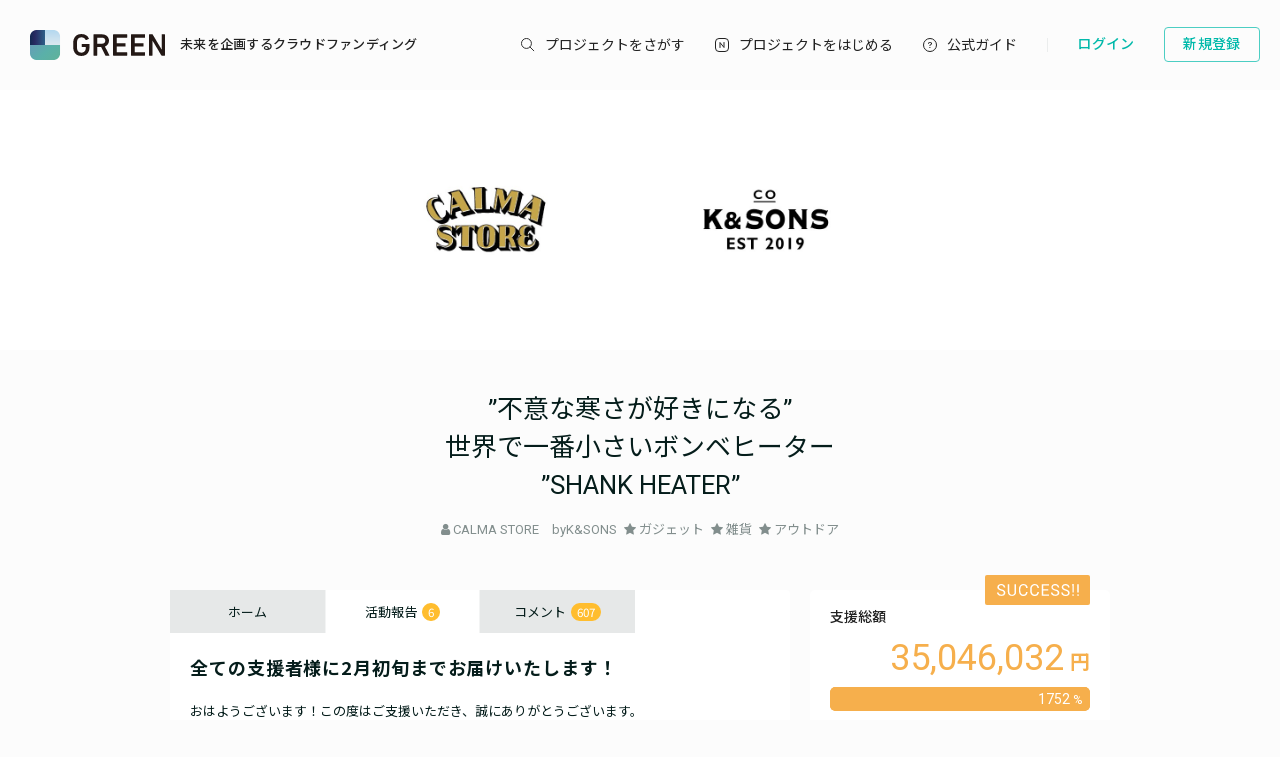

--- FILE ---
content_type: text/html; charset=utf-8
request_url: https://greenfunding.jp/kandsonsstore/projects/6422/activities/27013
body_size: 182314
content:
<!DOCTYPE html>
<html>
<head>
<meta charset='UTF-8'>
<title>
全ての支援者様に2月初旬までお届けいたします！ | ”不意な寒さが好きになる”
世界で一番小さいボンベヒーター
”SHANK HEATER” | KANDSONS STORE
</title>
<link rel="stylesheet" media="all" href="https://assets.greenfunding.jp/assets/application-f26c2519194da1a8dbfef27d3347aa517d97d8fc8a26fec2f42a7fd6a5d7c7e9.css" />
<script src="https://assets.greenfunding.jp/assets/application-2603fc43f1b44dcf499f8cf3f9f27108ab502c08341257adbad1c05a1f6b1e38.js"></script>

<meta name="csrf-param" content="authenticity_token" />
<meta name="csrf-token" content="Lq5XDH2/pQvq4U710y5cxy6EfeKWVLBSsTBEeg31rL/45NxUkDAtIY89YlAhMpNBFlfnnOs2HeiJHcqUGC44kQ==" />
<meta content='全ての支援者様に2月初旬までお届けいたします！' property='og:title'>
<meta content='おはようございます！この度はご支援いただき、誠にありがとうございます。

また、この度は大幅にお' property='og:description'>
<meta content='https://images.greenfunding.jp/store/1a7f283796b9214cf77bdbc6b8a1aa8040e607b848c22b59d06acf49654c' property='og:image'>
<meta content='article' property='og:type'>
<meta content='GREEN FUNDING' property='og:site_name'>
<meta content='ja_JP' property='og:locale'>
<meta content='https://greenfunding.jp/kandsonsstore/projects/6422/activities/27013' property='og:url'>
<meta content='190491067749223' property='fb:app_id'>
<meta content='summary_large_image' name='twitter:card'>
<meta content='@greenfunding_jp' name='twitter:site'>
<meta content='全ての支援者様に2月初旬までお届けいたします！' name='twitter:title'>
<meta content='おはようございます！この度はご支援いただき、誠にありがとうございます。

また、この度は大幅にお' name='twitter:description'>
<meta content='https://images.greenfunding.jp/store/1a7f283796b9214cf77bdbc6b8a1aa8040e607b848c22b59d06acf49654c' name='twitter:image'>


<!-- Google Tag Manager -->

<script>

window.dataLayer = window.dataLayer || [];
dataLayer.push({
  'page_view_event_id': "9bcef0895ac47092196e439df0c4b57a26e241bc322bacfff7fec0df8044daf6",
    'user_id': "",
    'em': "",
    'phone': "",
    'zip': "",
    'user_id_rtb': "unknown"
  });


  (function(w,d,s,l,i){w[l]=w[l]||[];w[l].push({'gtm.start':
  new Date().getTime(),event:'gtm.js'});var f=d.getElementsByTagName(s)[0],
  j=d.createElement(s),dl=l!='dataLayer'?'&l='+l:'';j.async=true;j.src=
  'https://www.googletagmanager.com/gtm.js?id='+i+dl;f.parentNode.insertBefore(j,f);
  })(window,document,'script','dataLayer','GTM-PNR8M8H');

</script>
<!-- End Google Tag Manager -->

<!-- Facebook Pixel Code -->
<script>
!function(f,b,e,v,n,t,s){if(f.fbq)return;n=f.fbq=function(){n.callMethod?
n.callMethod.apply(n,arguments):n.queue.push(arguments)};if(!f._fbq)f._fbq=n;
n.push=n;n.loaded=!0;n.version='2.0';n.queue=[];t=b.createElement(e);t.async=!0;
t.src=v;s=b.getElementsByTagName(e)[0];s.parentNode.insertBefore(t,s)}(window,
document,'script','https://connect.facebook.net/en_US/fbevents.js');
fbq('init', '1490657931261473');
fbq('track', 'PageView', {eventID: '9bcef0895ac47092196e439df0c4b57a26e241bc322bacfff7fec0df8044daf6'});
</script>
<noscript><img height="1" width="1" style="display:none"
src="https://www.facebook.com/tr?id=1490657931261473&ev=PageView&noscript=1"
/></noscript>
<!-- DO NOT MODIFY -->
<!-- End Facebook Pixel Code -->

<script>
// BaseCode (ページヘッダーに記述) 
!function (w, d, t) {
  w.TiktokAnalyticsObject=t;var ttq=w[t]=w[t]||[];ttq.methods=["page","track","identify","instances","debug","on","off","once","ready","alias","group","enableCookie","disableCookie"],ttq.setAndDefer=function(t,e){t[e]=function(){t.push([e].concat(Array.prototype.slice.call(arguments,0)))}};for(var i=0;i<ttq.methods.length;i++)ttq.setAndDefer(ttq,ttq.methods[i]);ttq.instance=function(t){for(var e=ttq._i[t]||[],n=0;n<ttq.methods.length;n++)ttq.setAndDefer(e,ttq.methods[n]);return e},ttq.load=function(e,n){var i="https://analytics.tiktok.com/i18n/pixel/events.js";ttq._i=ttq._i||{},ttq._i[e]=[],ttq._i[e]._u=i,ttq._t=ttq._t||{},ttq._t[e]=+new Date,ttq._o=ttq._o||{},ttq._o[e]=n||{};var o=document.createElement("script");o.type="text/javascript",o.async=!0,o.src=i+"?sdkid="+e+"&lib="+t;var a=document.getElementsByTagName("script")[0];a.parentNode.insertBefore(o,a)};

  ttq.load('CPTSQ8BC77U1C0R4S8DG');
  ttq.page();
}(window, document, 'ttq');



</script>


<!-- Criteo Top Page Tracker -->
<script type="text/javascript" src="//static.criteo.net/js/ld/ld.js" async="true"></script>
<script type="text/javascript">
  window.criteo_q = window.criteo_q || [];
  window.criteo_q.push(
    { event: "setAccount", account: [78124, 83547, 83548]},

  // 検索結果ページの場合
  // 検索結果ページ以外の場合
    
    
    
    
    );

</script>

<script src='/assets/javascripts/ckeditor/ckeditor.js'></script>
</head>
<body class='desktop asp activities_controller show_action' data-page='activities:show'>
<!-- Google Tag Manager (noscript) -->
<noscript><iframe src="https://www.googletagmanager.com/ns.html?id=GTM-PNR8M8H"
height="0" width="0" style="display:none;visibility:hidden"></iframe></noscript>
<!-- End Google Tag Manager (noscript) -->

<div class='l-header js-l-header'>
<div class='l-header__wrap'>
<h1 class='v-layouts-header__logo js-methods__hover'>
<a class='v-layouts-header__logo-link' href='/'>
<img alt="GREENFUNDING 未来を企画するクラウドファンディング" src="https://assets.greenfunding.jp/assets/layouts/common/header-logo_green-67ea9656fd52f62b230946c465fbe4420dc43157481eb10148a5534bdfff4cb8.svg" />
<span class='v-layouts-header__logo-text'>未来を企画するクラウドファンディング</span>
</a>
</h1>
<nav class='v-layouts-header__global-nav'>
<ul class='v-layouts-header__global-nav__list v-layouts-header__global-nav__list--flex'>
<li class='v-layouts-header__global-nav__item v-layouts-header__global-nav__item--search js-method__accordion'>
<a class='v-layouts-header__global-nav__item-link js-method__accordion js-methods__hover'>
<span class='v-layouts-header__global-nav__item-text v-layouts-header__global-nav__item-text--search'></span>
</a>
<div class='v-layouts-header__accordion js-methods__nav-accordion'>
<div class='v-layouts-header__accordion-search'>
<form class="project_search" id="project_search" action="/portals/search" accept-charset="UTF-8" method="get"><input name="utf8" type="hidden" value="&#x2713;" /><div class='v-layouts-header__accordion-search__inner js-methods__hover'>
<button name="button" type="submit"><span></span>
</button><input placeholder="キーワード検索" type="text" name="q[title_or_planner_name_cont]" id="q_title_or_planner_name_cont" />
</div>
</form></div>
<div class='v-layouts-header__accordion-navigation'>
<div class='v-layouts-header__accordion-navigation__category'>
<ul class='v-layouts-header__accordion-navigation__category-top'>
<li class='js-methods__hover'>
<a href="/portals/search?condition=new"><img class='is-hover' height='20px' src='https://assets.greenfunding.jp/assets/header_new-icon-hover-b15eca2df62ba9b2939f917243341e445ec7289885f80fd99b7768a2fe8b1f76.svg' width='20px'>
<img height='20px' src='https://assets.greenfunding.jp/assets/header_new-icon-3efa55825a4e47b1835b636e322f0016e7a0bdf4fc214f3bc649ed492e576d83.svg' width='20px'>
<p>新着プロジェクト</p>
</a></li>
<li class='js-methods__hover'>
<a href="/portals/picked"><img class='is-hover' height='16px' src='https://assets.greenfunding.jp/assets/header_clown-icon-hover-be5d3e6e826a040d19746e898241b4b10821232e53af067d63d4ccea590db89d.svg' width='16px'>
<img height='16px' src='https://assets.greenfunding.jp/assets/header_clown-icon-c9ab87e3c98816db8520606ea10476df7a9ef46b4cc3ec6bb9348c962dfd0b11.svg' width='16px'>
<p>代表プロジェクト</p>
</a></li>
<li class='js-methods__hover'>
<a href="/portals/search?condition=succeeded"><img class='is-hover' height='16px' src='https://assets.greenfunding.jp/assets/header_yen-icon-hover-85ce371c6bebc451e331dae826ea3a74596106211bc62520c170026c74f8c175.svg' width='16px'>
<img height='16px' src='https://assets.greenfunding.jp/assets/header_yen-icon-afb3d0f3a5a05e483fe65e0920ca34505ada89118cf555ba48d0035dba5f851e.svg' width='16px'>
<p>達成したプロジェクト</p>
</a></li>
</ul>
<ul class='v-layouts-header__accordion-navigation__category-list'>
<li class='js-methods__hover'>
<a href="/portals/search?category_id=27"><span>
ガジェット
</span>
</a></li>
<li class='js-methods__hover'>
<a href="/portals/search?category_id=38"><span>
テクノロジー/IoT
</span>
</a></li>
<li class='js-methods__hover'>
<a href="/portals/search?category_id=41"><span>
雑貨
</span>
</a></li>
<li class='js-methods__hover'>
<a href="/portals/search?category_id=45"><span>
オーディオ
</span>
</a></li>
<li class='js-methods__hover'>
<a href="/portals/search?category_id=49"><span>
アウトドア
</span>
</a></li>
<li class='js-methods__hover'>
<a href="/portals/search?category_id=44"><span>
車/バイク
</span>
</a></li>
<li class='js-methods__hover'>
<a href="/portals/search?category_id=16"><span>
ファッション
</span>
</a></li>
<li class='js-methods__hover'>
<a href="/portals/search?category_id=30"><span>
スポーツ
</span>
</a></li>
<li class='js-methods__hover'>
<a href="/portals/search?category_id=6"><span>
社会貢献
</span>
</a></li>
<li class='js-methods__hover'>
<a href="/portals/search?category_id=23"><span>
アート
</span>
</a></li>
<li class='js-methods__hover'>
<a href="/portals/search?category_id=25"><span>
出版
</span>
</a></li>
<li class='js-methods__hover'>
<a href="/portals/search?category_id=39"><span>
地域活性化
</span>
</a></li>
<li class='js-methods__hover'>
<a href="/portals/search?category_id=40"><span>
エンタメ
</span>
</a></li>
<li class='js-methods__hover'>
<a href="/portals/search?category_id=26"><span>
音楽
</span>
</a></li>
<li class='js-methods__hover'>
<a href="/portals/search?category_id=29"><span>
フード 
</span>
</a></li>
<li class='js-methods__hover'>
<a href="/portals/search?category_id=24"><span>
映像/映画
</span>
</a></li>
<li class='js-methods__hover'>
<a href="/portals/search?category_id=32"><span>
イベント
</span>
</a></li>
<li class='js-methods__hover'>
<a href="/portals/search?category_id=35"><span>
アイドル
</span>
</a></li>
<li class='js-methods__hover'>
<a href="/portals/search?category_id=42"><span>
写真
</span>
</a></li>
<li class='js-methods__hover'>
<a href="/portals/search?category_id=46"><span>
アニメ
</span>
</a></li>
<li class='js-methods__hover'>
<a href="/portals/search?category_id=43"><span>
鉄道
</span>
</a></li>
<li class='js-methods__hover'>
<a href="/portals/search?category_id=50"><span>
ペット
</span>
</a></li>
<li class='js-methods__hover'>
<a href="/portals/search?category_id=51"><span>
台湾
</span>
</a></li>
<li class='js-methods__hover'>
<a href="/portals/search?category_id=33"><span>
その他
</span>
</a></li>
<li class='js-methods__hover'>
<a href="/portals/search?category_id=52"><span>
ゴルフ
</span>
</a></li>

</ul>
</div>
</div>
<div class='v-layouts-header__accordion-close-button js-methods__close-button'>
<div class='v-layouts-header__accordion-close-button__container'>
<img src='https://assets.greenfunding.jp/assets/header_close-icon-b2fdce2cdbf318b3b922716019ed00b05123a341a0a4a0163b421e1c09c5a4c1.svg'>
<p>メニューを閉じる</p>
</div>
</div>
</div>
</li>
<li class='v-layouts-header__global-nav__item v-layouts-header__global-nav__item--start js-methods__hover'>
<a class='v-layouts-header__global-nav__item-link' href='/about'>
<span class='v-layouts-header__global-nav__item-text v-layouts-header__global-nav__item-text--start'></span>
</a>
</li>
<li class='v-layouts-header__global-nav__item v-layouts-header__global-nav__item--guide js-methods__hover'>
<a class='v-layouts-header__global-nav__item-link' href='https://help2020.greenfunding.jp/'>
<span class='v-layouts-header__global-nav__item-text v-layouts-header__global-nav__item-text--guide'>公式ガイド</span>
</a>
</li>
<li class='v-layouts-header__global-nav__item v-layouts-header__global-nav__item--vertical'></li>
</ul>
</nav>

<div class='v-layouts-header__users'>
<ul class='v-layouts-header__users__list v-layouts-header__users__list--flex'>
<li class='v-layouts-header__users__item'>
<a class='v-layouts-header__users-button v-layouts-header__users-button js-methods__hover' href='/users/sign_in?forced=true'>
<span class='v-layouts-header__users-button__label'>ログイン</span>
</a>
</li>
<li class='v-layouts-header__users__item v-layouts-header__users__item--sign-up'>
<a class='v-layouts-header__users-button v-layouts-header__users-button--sign-up js-methods__hover' href='/users/sign_up'>
<span class='v-layouts-header__users-button__label'>新規登録</span>
</a>
</li>
</ul>
</div>

</div>
</div>
<div class='v-layouts__overlay js-methods__overlay'></div>




<div class='l-main'>
<div class='project_header'>
<div style='background-color: ;'>
<a href="/kandsonsstore"><img class="attachment partner_page asp_header" alt="image" onerror="this.error=null;this.src=&quot;https://assets.greenfunding.jp/assets/loading_image-c8ad271e12f4eac92d6ad11d1b7a3786b990fae3fca09d690dd64a34875d7207.gif&quot;" src="https://images.greenfunding.jp/store/59281dcac9705626e3800f62b9f41474b3bf8f2f904caf5af0f9f3115419" />
</a></div>

<h1><a href="/kandsonsstore/projects/6422">”不意な寒さが好きになる”<br />世界で一番小さいボンベヒーター<br />”SHANK HEATER”</a></h1>
<ul>
<li>
<i class="fa fa-user"></i>
<a data-planner-id="40638" id="open_show_planner" href="?planner_id=40638&amp;project_id=6422#show_planner">CALMA STORE　byK&amp;SONS</a>
</li>
<li>
<i class="fa fa-star"></i>
<a href="/kandsonsstore/projects/search?category_id=27">ガジェット</a>
</li>
<li>
<i class="fa fa-star"></i>
<a href="/kandsonsstore/projects/search?category_id=41">雑貨</a>
</li>
<li>
<i class="fa fa-star"></i>
<a href="/kandsonsstore/projects/search?category_id=49">アウトドア</a>
</li>
</ul>
</div>

<div class='container container--project_wide container-flex'>
<div class='l-content'>
<ul class='project_content-header'>
<li class='is-home'>
<a data-keep-scroll="true" href="/kandsonsstore/projects/6422">ホーム</a>
</li>
<li class='is-activities'>
<a data-keep-scroll="true" href="/kandsonsstore/projects/6422/activities">活動報告
<span class='badge'>
6
</span>
</a></li>
<li class='is-comments'>
<a data-keep-scroll="true" href="/kandsonsstore/projects/6422/comments">コメント
<span class='badge'>
607
</span>
</a></li>
</ul>

<div class='project_activity'>
<h2>全ての支援者様に2月初旬までお届けいたします！</h2>
<div class='project_activity-content'>
<p>おはようございます！この度はご支援いただき、誠にありがとうございます。</p>

<p>また、この度は大幅にお届けが遅れ大変、ご迷惑をおかけいたしました。。</p>

<p> </p>

<p>1月17日より発送を開始しておりますが、段階的な部材の到着により数回に分けて発送手配を進めさせていただいております、、</p>

<p> </p>

<p>全てのお客様へ2月初旬までお届けできるよう、進めさせていただいております。</p>

<p>お楽しみにお待ちいただいている中、大変申し訳ございません。。</p>

<p> </p>

<p>以前より全てのお客様に直接メッセージをお送りさせていただいておりますが、メッセージにお気づきになられない支援者様もいらっしゃいますのでこの場もお借りしてご報告させていただきます。</p>

<p> </p>

<p>カルマストア　スタッフ一同</p>

<p><img alt="" src="https://images.greenfunding.jp/store/e54761a9f02f2daae7658b26ebf5b8b557cfcdc8575b952663b955a53c39" style="width:1000px;height:1769px;"></p>

</div>
<div class='project_activity-created_at'></div>
2023/01/31 07:53
<ul class='project-social_button'>
<li>
<div class='fb-like' data-action='like' data-href='https://greenfunding.jp/kandsonsstore/projects/6422/activities/27013' data-layout='button_count' data-share='false' data-show-faces='false'></div>
</li>
<li>
<a class='twitter-share-button' href='https://twitter.com/share?text=【クラウドファンディング活動報告】全ての支援者様に2月初旬までお届けいたします！ | ”不意な寒さが好きになる”
世界で一番小さいボンベヒーター
”SHANK HEATER”'>
Tweet
</a>
</li>
</ul>

</div>

</div>
<div class='l-sidebar is-right'>
<div class='project_sidebar'>
<div class='project_sidebar-section project_sidebar_dashboard'>
<div class='project_sidebar_dashboard-success-ribbon'></div>
<div class='project_sidebar_dashboard-progress'>
<div class='text text-muted text-small'>
支援総額
</div>
<div class='project_sidebar_dashboard-amount'>
35,046,032
</div>
<div class='progress_bar progress_bar-detail'>
<div class='progress_bar-bar' style='width: calc(100% + 0.0px)'>
<div class='progress_bar-label'>
1752
</div>
</div>
</div>
</div>
<div class='project_sidebar_dashboard-target-info'>
<div class='text text-muted text-small'><span class='is-number'>2022</span><span>年</span><span class='is-number'>10</span><span>月</span><span class='is-number'>7</span><span>日</span><span>まで</span></div>
<div class='text text-muted text-small'><span>目標</span><span class='is-number'>2,000,000</span><span>円</span></div>
</div>
<div class='project_sidebar_dashboard-info'>
<ul>
<li>
<div>
支援人数
</div>
<div class='project_sidebar_dashboard-info-number'>
<span class='is-number'>1968</span>
<span>人</span>
</div>
</li>
<li>
<div>
残り時間
</div>
<div class='project_sidebar_dashboard-info-number'>
終了
</div>
</li>
</ul>
</div>
<button name="button" type="submit" class="button button-default button-end">このプロジェクトは終了しました</button>
</div>

<div class='project_sidebar-section project_sidebar_profile'>
<div class='project_sidebar_profile-image'>
<img class="attachment planner image" alt="image" onerror="this.error=null;this.src=&quot;https://assets.greenfunding.jp/assets/loading_image-c8ad271e12f4eac92d6ad11d1b7a3786b990fae3fca09d690dd64a34875d7207.gif&quot;" src="https://images.greenfunding.jp/store/5c9cb5101e423d19069a1c2384c78e79638e18c80ed48c06aaadf6220ab7" />
</div>
<div class='project_sidebar_profile-section'>
<div class='project_sidebar_profile-name'>
CALMA STORE　byK&SONS
</div>
<div class='project_sidebar_profile-links'>
<a class="project_sidebar_profile-links-button" target="_blank" href="https://calmastore.jp"><svg width="16" height="16" viewbox="0 0 16 16" fill="none" xmlns="http://www.w3.org/2000/svg"><path d="m8 0c.73438 0 1.44271.09375 2.125.28125.6823.1875 1.3203.455729 1.9141.80469.5937.34896 1.1328.76562 1.6171 1.25.4844.48437.9011 1.02604 1.25 1.625.349.59896.6172 1.23698.8047 1.91406s.2839 1.38542.2891 2.125c0 .73438-.0938 1.44271-.2812 2.125-.1876.6823-.4558 1.3203-.8047 1.9141-.349.5937-.7657 1.1328-1.25 1.6171-.4844.4844-1.0261.9011-1.625 1.25-.599.349-1.237.6172-1.9141.8047-.67708.1875-1.38542.2839-2.125.2891-.73438 0-1.44271-.0938-2.125-.2812-.68229-.1876-1.32031-.4558-1.91406-.8047-.59375-.349-1.13282-.7657-1.61719-1.25-.48437-.4844-.90104-1.0261-1.25-1.625-.348958-.599-.617188-1.2344-.804688-1.9063-.1875-.67186-.28385367-1.3828-.289062-2.1328 0-.73438.09375-1.44271.28125-2.125s.455729-1.32031.80469-1.91406c.34896-.59375.76562-1.13282 1.25-1.61719.48437-.48437 1.02604-.90104 1.625-1.25.59896-.348958 1.23437-.617188 1.90625-.804688.67187-.1875 1.38281-.28385367 2.13281-.289062zm6.3203 5c-.1979-.42188-.4375-.81771-.7187-1.1875-.2813-.36979-.5938-.71094-.9375-1.02344-.3438-.3125-.7162-.58594-1.1172-.82031-.4011-.23437-.8203-.42969-1.2578-.58594.1875.26042.3567.53646.5078.82813.151.29166.2838.59114.3984.89844.1146.30729.2162.62239.3047.94531.0885.32291.1615.63802.2188.94531zm.6797 3c0-.69271-.0964-1.35938-.2891-2h-2.8359c.0417.33333.0729.66406.0938.99219.0208.32812.0312.66406.0312 1.00781 0 .33854-.0104.67188-.0312 1-.0209.32812-.0521.66146-.0938 1h2.8359c.1927-.64062.2891-1.30729.2891-2zm-7 7c.25521 0 .49219-.0703.71094-.2109.21875-.1407.42448-.3256.61718-.5547.19271-.2292.35938-.487.5-.7735.14063-.2864.27348-.5807.39848-.8828s.2213-.5885.289-.8593c.0677-.2709.1276-.5105.1797-.7188h-5.39061c.04166.2031.10156.4427.17969.7188.07812.276.17447.5624.28906.8593.11458.2969.24479.5886.39062.875.14584.2865.31511.5469.50782.7813.1927.2344.39583.4192.60937.5547.21354.1354.45313.2057.71875.2109zm2.8672-5c.0417-.33333.0729-.66406.0937-.99219.0209-.32812.0339-.66406.0391-1.00781 0-.33854-.0104-.67188-.0312-1-.0209-.32812-.0547-.66146-.1016-1h-5.73439c-.04166.33333-.07291.66406-.09375.99219-.02083.32812-.03385.66406-.03906 1.00781 0 .33854.01042.67188.03125 1s.05469.66146.10156 1zm-9.8672-2c0 .69271.09635 1.35938.28906 2h2.83594c-.04167-.33333-.07292-.66406-.09375-.99219-.02083-.32812-.03125-.66406-.03125-1.00781 0-.33854.01042-.67188.03125-1s.05208-.66146.09375-1h-2.83594c-.19271.64062-.28906 1.30729-.28906 2zm7-7c-.25521 0-.49219.07031-.71094.21094-.21875.14062-.42448.32552-.61718.55468-.19271.22917-.35938.48698-.5.77344-.14063.28646-.27344.58073-.39844.88282-.125.30208-.22136.58854-.28906.85937-.06771.27083-.12761.51042-.17969.71875h5.39061c-.0417-.20312-.1015-.44271-.1797-.71875-.0781-.27604-.1745-.5625-.289-.85937-.1146-.29688-.24483-.58855-.39066-.875-.14584-.28646-.31511-.54688-.50782-.78126-.1927-.23437-.39583-.41927-.60937-.55468-.21354-.13542-.45313-.20573-.71875-.21094zm-2.28906.38281c-.4375.15104-.85677.34636-1.25782.58594-.40104.23958-.77343.51302-1.11718.82031s-.65625.64584-.9375 1.01563-.52084.76823-.71875 1.19531h2.60156c.0625-.3125.13542-.6276.21875-.94531s.18229-.63021.29688-.9375c.11458-.30729.25-.60938.40624-.90625.15626-.29688.32553-.57292.50782-.82813zm-4.03125 9.61719c.19791.4219.4375.8177.71875 1.1875s.59375.7109.9375 1.0234.71614.586 1.11718.8203c.40105.2344.82032.4297 1.25782.586-.1875-.2604-.35677-.5365-.50782-.8281-.15104-.2917-.28385-.5912-.39843-.8985-.11459-.3073-.21615-.6224-.30469-.9453s-.16146-.638-.21875-.9453zm8.60941 3.6172c.4375-.1511.8567-.3464 1.2578-.586.401-.2395.7734-.513 1.1172-.8203.3437-.3073.6562-.6458.9375-1.0156.2812-.3698.5208-.7682.7187-1.1953h-2.6015c-.0626.3125-.1355.6276-.2188.9453s-.1823.6302-.2969.9375-.25.6094-.4062.9063c-.1563.2968-.3255.5729-.5078.8281z"></path></svg>
</a></div>
</div>
<a class="project_sidebar_profile-button" href="/kandsonsstore/projects/6422/project_inquiries/faq">起案者に問い合わせ</a>
<a class="project_sidebar_profile-button project_sidebar_profile-button--transactions" href="/kandsonsstore/projects/6422/planner_transactions">特定商取引法に関する表示</a>
<a class="project_sidebar_profile-button project_sidebar_profile-button--policy" href="/kandsonsstore/projects/6422/privacy_policy">プライバシーポリシー</a>
</div>

<div class='project_sidebar-section project_sidebar_vpoint'>
<div class='project_sidebar_vpoint-banner'>
<img alt="vpoint-icon" class="project_sidebar_vpoint-image" src="https://assets.greenfunding.jp/assets/vpoint_icon-6ee4f1dbb707341b1ad559ef94048c439a5f86fe243cbea1d2e2fe7ce6d43f14.png" />
<span class='project_sidebar_vpoint-text'>Vポイント連携で、もっとお得に</span>
</div>
</div>

<div class='project_sidebar-section project_sidebar_reward is-expired project_sidebar_reward--flat'>
<div class='project_sidebar_reward-wrap'>
<div class='project_sidebar_reward-head'>
<div class='project_sidebar_reward-head-left'>
<div class='project_sidebar_reward-head-left-bottom'>
</div>
</div>
<div class='project_sidebar_reward-head-right'>
<div class='project_sidebar_reward-amount'>
1,480
</div>
</div>
</div>
<div class='project_sidebar_reward-vpoint'>
<img alt="vpoint-icon" class="project_sidebar_reward-vpoint-image" src="https://assets.greenfunding.jp/assets/vpoint_icon-6ee4f1dbb707341b1ad559ef94048c439a5f86fe243cbea1d2e2fe7ce6d43f14.png" />
<p class='project_sidebar_reward-vpoint-text'>Vポイント連携すると 7pt 貯まる</p>
</div>
<div class='project_sidebar_reward-image'>
<img class="attachment reward image" alt="image" onerror="this.error=null;this.src=&quot;https://assets.greenfunding.jp/assets/loading_image-c8ad271e12f4eac92d6ad11d1b7a3786b990fae3fca09d690dd64a34875d7207.gif&quot;" src="https://images.greenfunding.jp/store/b4c667f521a4f3d6b4a33e96c615dbb80c075ecedd068c92d69e5cfef517" />
</div>
<div class='project_sidebar_reward-description read-more-js'>
<div class='project_sidebar_reward-description-wrap read-more-js__wrap'>
<h3 class='reward_title'>
STAINLESS DRINK HOLDER
</h3>
<div class='project_sidebar_reward-content'>
<p>ステンレスで作ったオリジナルドリンクホルダー。アウトドアで冷めやすい飲み物をあったかくキープしてくれます。
<br />簡単な箸置きやコーヒーセットを置くホルダーとして活躍します。</p>

<p>こちらはシャンクヒーター専用ですので単体での使用はできません。
<br />あらかじめご注意ください。</p>
</div>
</div>
<div class='project_sidebar_reward-description-blur read-more-js__blur'></div>
</div>
<div class='project_sidebar_reward-list-style-wrap'>
<div class='project_sidebar_reward-delivery_date project_sidebar_reward-list-style'>
<p>配送予定</p>
<p>２２年１２月初旬</p>
</div>
<div class='project_sidebar_reward-support_count project_sidebar_reward-list-style'>
<p>支援人数</p>
<p>
<span class='is-number'>37</span>
人
</p>
</div>
</div>
<div class='project_sidebar_reward-button project_sidebar_reward-button--end'>
このプロジェクトは終了しました
</div>
</div>
</div>
<div class='project_sidebar-section project_sidebar_reward is-expired project_sidebar_reward--flat'>
<div class='project_sidebar_reward-wrap'>
<div class='project_sidebar_reward-head'>
<div class='project_sidebar_reward-head-left'>
<div class='project_sidebar_reward-head-left-bottom'>
</div>
</div>
<div class='project_sidebar_reward-head-right'>
<div class='project_sidebar_reward-amount'>
2,480
</div>
</div>
</div>
<div class='project_sidebar_reward-vpoint'>
<img alt="vpoint-icon" class="project_sidebar_reward-vpoint-image" src="https://assets.greenfunding.jp/assets/vpoint_icon-6ee4f1dbb707341b1ad559ef94048c439a5f86fe243cbea1d2e2fe7ce6d43f14.png" />
<p class='project_sidebar_reward-vpoint-text'>Vポイント連携すると 12pt 貯まる</p>
</div>
<div class='project_sidebar_reward-image'>
<img class="attachment reward image" alt="image" onerror="this.error=null;this.src=&quot;https://assets.greenfunding.jp/assets/loading_image-c8ad271e12f4eac92d6ad11d1b7a3786b990fae3fca09d690dd64a34875d7207.gif&quot;" src="https://images.greenfunding.jp/store/dc6f1686edc10be7d41a449bc2e09dcd7d59ba808344e1e9d585f50a1021" />
</div>
<div class='project_sidebar_reward-description read-more-js'>
<div class='project_sidebar_reward-description-wrap read-more-js__wrap'>
<h3 class='reward_title'>
BRASS DRINK HOLDER
</h3>
<div class='project_sidebar_reward-content'>
<p>無垢の真鍮で作ったオリジナルドリンクホルダー。アウトドアで冷めやすい飲み物をあったかくキープしてくれます。
<br />簡単な箸置きやコーヒーセットを置くホルダーとして活躍します。</p>

<p>こちらはシャンクヒーター専用ですので単体での使用はできません。
<br />あらかじめご注意ください。</p>
</div>
</div>
<div class='project_sidebar_reward-description-blur read-more-js__blur'></div>
</div>
<div class='project_sidebar_reward-list-style-wrap'>
<div class='project_sidebar_reward-delivery_date project_sidebar_reward-list-style'>
<p>配送予定</p>
<p>２２年１２月初旬</p>
</div>
<div class='project_sidebar_reward-support_count project_sidebar_reward-list-style'>
<p>支援人数</p>
<p>
<span class='is-number'>53</span>
人
</p>
</div>
</div>
<div class='project_sidebar_reward-button project_sidebar_reward-button--end'>
このプロジェクトは終了しました
</div>
</div>
</div>
<div class='project_sidebar-section project_sidebar_reward is-expired project_sidebar_reward--flat'>
<div class='project_sidebar_reward-wrap'>
<div class='project_sidebar_reward-head'>
<div class='project_sidebar_reward-head-left'>
<div class='project_sidebar_reward-head-left-bottom'>
</div>
</div>
<div class='project_sidebar_reward-head-right'>
<div class='project_sidebar_reward-amount'>
1,980
</div>
</div>
</div>
<div class='project_sidebar_reward-vpoint'>
<img alt="vpoint-icon" class="project_sidebar_reward-vpoint-image" src="https://assets.greenfunding.jp/assets/vpoint_icon-6ee4f1dbb707341b1ad559ef94048c439a5f86fe243cbea1d2e2fe7ce6d43f14.png" />
<p class='project_sidebar_reward-vpoint-text'>Vポイント連携すると 9pt 貯まる</p>
</div>
<div class='project_sidebar_reward-image'>
<img class="attachment reward image" alt="image" onerror="this.error=null;this.src=&quot;https://assets.greenfunding.jp/assets/loading_image-c8ad271e12f4eac92d6ad11d1b7a3786b990fae3fca09d690dd64a34875d7207.gif&quot;" src="https://images.greenfunding.jp/store/49dddbe23a879323f2d6e6463222844bf543c0cc88298aef7e7d4e3533a5" />
</div>
<div class='project_sidebar_reward-description read-more-js'>
<div class='project_sidebar_reward-description-wrap read-more-js__wrap'>
<h3 class='reward_title'>
BAG FOR SHANK HEATER typeA
</h3>
<div class='project_sidebar_reward-content'>
<p>シンプルにSHANK  HEATERを保護するバッグ。ガスボンベなどは別で保管したい方に。
<br />ワックスコットンキャンバスで作った味のある風合い</p>
</div>
</div>
<div class='project_sidebar_reward-description-blur read-more-js__blur'></div>
</div>
<div class='project_sidebar_reward-list-style-wrap'>
<div class='project_sidebar_reward-delivery_date project_sidebar_reward-list-style'>
<p>配送予定</p>
<p>２２年１２月初旬</p>
</div>
<div class='project_sidebar_reward-support_count project_sidebar_reward-list-style'>
<p>支援人数</p>
<p>
<span class='is-number'>266</span>
人
</p>
</div>
</div>
<div class='project_sidebar_reward-button project_sidebar_reward-button--end'>
このプロジェクトは終了しました
</div>
</div>
</div>
<div class='project_sidebar-section project_sidebar_reward is-expired project_sidebar_reward--flat'>
<div class='project_sidebar_reward-wrap'>
<div class='project_sidebar_reward-head'>
<div class='project_sidebar_reward-head-left'>
<div class='project_sidebar_reward-head-left-bottom'>
</div>
</div>
<div class='project_sidebar_reward-head-right'>
<div class='project_sidebar_reward-amount'>
4,800
</div>
<div class='project_sidebar_reward-atokara'>
<span class='project_sidebar_reward-atokara--text'>なら月々</span>
<span class='project_sidebar_reward-atokara--installment'>1,600</span>
</div>
</div>
</div>
<div class='project_sidebar_reward-vpoint'>
<img alt="vpoint-icon" class="project_sidebar_reward-vpoint-image" src="https://assets.greenfunding.jp/assets/vpoint_icon-6ee4f1dbb707341b1ad559ef94048c439a5f86fe243cbea1d2e2fe7ce6d43f14.png" />
<p class='project_sidebar_reward-vpoint-text'>Vポイント連携すると 24pt 貯まる</p>
</div>
<div class='project_sidebar_reward-image'>
<img class="attachment reward image" alt="image" onerror="this.error=null;this.src=&quot;https://assets.greenfunding.jp/assets/loading_image-c8ad271e12f4eac92d6ad11d1b7a3786b990fae3fca09d690dd64a34875d7207.gif&quot;" src="https://images.greenfunding.jp/store/b768b9703772f81bd3ea42c5deb186ab0cc30c73b8944058e5411100cc02" />
</div>
<div class='project_sidebar_reward-description read-more-js'>
<div class='project_sidebar_reward-description-wrap read-more-js__wrap'>
<h3 class='reward_title'>
BAG FOR SHANK HEATER typeB
</h3>
<div class='project_sidebar_reward-content'>
<p>オフィシャルバッグ</p>

<p>単にヒーターを保護するための機能ではなく
<br />使うひとの立場になって企画制作いたしました。
<br />全面とサイドには大きなポケットが装備
<br />ボンベはもちろん小物も収納して車に置いておけばいざという時にサッと使えます。
<br />コーヒーセットなどを収納しても良いです。
</p>
</div>
</div>
<div class='project_sidebar_reward-description-blur read-more-js__blur'></div>
</div>
<div class='project_sidebar_reward-list-style-wrap'>
<div class='project_sidebar_reward-delivery_date project_sidebar_reward-list-style'>
<p>配送予定</p>
<p>２２年１２月初旬</p>
</div>
<div class='project_sidebar_reward-support_count project_sidebar_reward-list-style'>
<p>支援人数</p>
<p>
<span class='is-number'>31</span>
人
</p>
</div>
</div>
<div class='project_sidebar_reward-button project_sidebar_reward-button--end'>
このプロジェクトは終了しました
</div>
</div>
</div>
<div class='project_sidebar-section project_sidebar_reward is-expired project_sidebar_reward--flat'>
<div class='project_sidebar_reward-wrap'>
<div class='project_sidebar_reward-head'>
<div class='project_sidebar_reward-head-left'>
<div class='project_sidebar_reward-type'>
クラファン限定
</div>
<div class='project_sidebar_reward-head-left-bottom'>
</div>
</div>
<div class='project_sidebar_reward-head-right'>
<div class='project_sidebar_reward-amount'>
3,900
</div>
<div class='project_sidebar_reward-atokara'>
<span class='project_sidebar_reward-atokara--text'>なら月々</span>
<span class='project_sidebar_reward-atokara--installment'>1,300</span>
</div>
</div>
</div>
<div class='project_sidebar_reward-vpoint'>
<img alt="vpoint-icon" class="project_sidebar_reward-vpoint-image" src="https://assets.greenfunding.jp/assets/vpoint_icon-6ee4f1dbb707341b1ad559ef94048c439a5f86fe243cbea1d2e2fe7ce6d43f14.png" />
<p class='project_sidebar_reward-vpoint-text'>Vポイント連携すると 19pt 貯まる</p>
</div>
<div class='project_sidebar_reward-image'>
<img class="attachment reward image" alt="image" onerror="this.error=null;this.src=&quot;https://assets.greenfunding.jp/assets/loading_image-c8ad271e12f4eac92d6ad11d1b7a3786b990fae3fca09d690dd64a34875d7207.gif&quot;" src="https://images.greenfunding.jp/store/36a6b7e0943a1671d46778951eb388769ddd1349ba1400796492e6da9713" />
</div>
<div class='project_sidebar_reward-description read-more-js'>
<div class='project_sidebar_reward-description-wrap read-more-js__wrap'>
<h3 class='reward_title'>
CALMA STORE オリジナルT
</h3>
<div class='project_sidebar_reward-content'>
<p>今回のSHANK HEATERのデザインをプリントした限定Tシャツ
<br />オーガニックヘビーウェイトコットンを使用して作ったタフな仕様です。
<br />サイズはXS,S ,M ,L,XL
<br />カラーはワンカラー
<br />生成りです。</p>

<p>サイズはかねがねユニクロのサイズと同等サイズです。</p>
</div>
</div>
<div class='project_sidebar_reward-description-blur read-more-js__blur'></div>
</div>
<div class='project_sidebar_reward-list-style-wrap'>
<div class='project_sidebar_reward-delivery_date project_sidebar_reward-list-style'>
<p>配送予定</p>
<p>２２年１２月初旬</p>
</div>
<div class='project_sidebar_reward-support_count project_sidebar_reward-list-style'>
<p>支援人数</p>
<p>
<span class='is-number'>6</span>
人
</p>
</div>
</div>
<div class='project_sidebar_reward-button project_sidebar_reward-button--end'>
このプロジェクトは終了しました
</div>
</div>
</div>
<div class='project_sidebar-section project_sidebar_reward is-out_of_stock is-expired project_sidebar_reward--flat'>
<div class='project_sidebar_reward-wrap'>
<div class='project_sidebar_reward-head'>
<div class='project_sidebar_reward-head-left'>
<div class='project_sidebar_reward-type'>
早期限定
</div>
<div class='project_sidebar_reward-head-left-bottom'>
<div class='project_sidebar_reward-discount'>
10
<span class='project_sidebar_reward-discount--percent'></span>
</div>
<div class='project_sidebar_reward-rest_of_number'><span>残り</span><span class='is-number'>0</span><span>個</span></div>
</div>
</div>
<div class='project_sidebar_reward-head-right'>
<div class='project_sidebar_reward-amount'>
16,700
</div>
<div class='project_sidebar_reward-atokara'>
<span class='project_sidebar_reward-atokara--text'>なら月々</span>
<span class='project_sidebar_reward-atokara--installment'>1,391</span>
</div>
</div>
</div>
<div class='project_sidebar_reward-vpoint'>
<img alt="vpoint-icon" class="project_sidebar_reward-vpoint-image" src="https://assets.greenfunding.jp/assets/vpoint_icon-6ee4f1dbb707341b1ad559ef94048c439a5f86fe243cbea1d2e2fe7ce6d43f14.png" />
<p class='project_sidebar_reward-vpoint-text'>Vポイント連携すると 83pt 貯まる</p>
</div>
<div class='project_sidebar_reward-image'>
<img class="attachment reward image" alt="image" onerror="this.error=null;this.src=&quot;https://assets.greenfunding.jp/assets/loading_image-c8ad271e12f4eac92d6ad11d1b7a3786b990fae3fca09d690dd64a34875d7207.gif&quot;" src="https://images.greenfunding.jp/store/55f035d27cd8a3af4d80deaa18589b36d5cad8ad123036912303c3c46093" />
</div>
<div class='project_sidebar_reward-description read-more-js'>
<div class='project_sidebar_reward-description-wrap read-more-js__wrap'>
<h3 class='reward_title'>
SHANK HEATER
</h3>
<div class='project_sidebar_reward-content'>
<p>定価18,590円
<br />セット内容
<br />Shank heater １個
<br />ガスボンベカバーリバーシブル１枚</p>

<p>色指定はタン、ブラック、マスタードのいずれからお選びください。
</p>
</div>
</div>
<div class='project_sidebar_reward-description-blur read-more-js__blur'></div>
</div>
<div class='project_sidebar_reward-list-style-wrap'>
<div class='project_sidebar_reward-delivery_date project_sidebar_reward-list-style'>
<p>配送予定</p>
<p>２２年１２月初旬</p>
</div>
<div class='project_sidebar_reward-support_count project_sidebar_reward-list-style'>
<p>支援人数</p>
<p>
<span class='is-number'>30</span>
人
</p>
</div>
</div>
<div class='project_sidebar_reward-button project_sidebar_reward-button--end'>
このプロジェクトは終了しました
</div>
</div>
</div>
<div class='project_sidebar-section project_sidebar_reward is-expired project_sidebar_reward--flat'>
<div class='project_sidebar_reward-wrap'>
<div class='project_sidebar_reward-head'>
<div class='project_sidebar_reward-head-left'>
<div class='project_sidebar_reward-type'>
早期限定
</div>
<div class='project_sidebar_reward-head-left-bottom'>
<div class='project_sidebar_reward-discount'>
9
<span class='project_sidebar_reward-discount--percent'></span>
</div>
</div>
</div>
<div class='project_sidebar_reward-head-right'>
<div class='project_sidebar_reward-amount'>
16,900
</div>
<div class='project_sidebar_reward-atokara'>
<span class='project_sidebar_reward-atokara--text'>なら月々</span>
<span class='project_sidebar_reward-atokara--installment'>1,408</span>
</div>
</div>
</div>
<div class='project_sidebar_reward-vpoint'>
<img alt="vpoint-icon" class="project_sidebar_reward-vpoint-image" src="https://assets.greenfunding.jp/assets/vpoint_icon-6ee4f1dbb707341b1ad559ef94048c439a5f86fe243cbea1d2e2fe7ce6d43f14.png" />
<p class='project_sidebar_reward-vpoint-text'>Vポイント連携すると 84pt 貯まる</p>
</div>
<div class='project_sidebar_reward-image'>
<img class="attachment reward image" alt="image" onerror="this.error=null;this.src=&quot;https://assets.greenfunding.jp/assets/loading_image-c8ad271e12f4eac92d6ad11d1b7a3786b990fae3fca09d690dd64a34875d7207.gif&quot;" src="https://images.greenfunding.jp/store/7ed83706de7a5f4bc9204da5de5be3e6cd9235edaa0590bf84bff07913ee" />
</div>
<div class='project_sidebar_reward-description read-more-js'>
<div class='project_sidebar_reward-description-wrap read-more-js__wrap'>
<h3 class='reward_title'>
SHANK HEATER
</h3>
<div class='project_sidebar_reward-content'>
<p>定価18,590円
<br />セット内容
<br />Shank heater １個
<br />ガスボンベカバーリバーシブル１枚</p>

<p>色指定はタン、ブラック、マスタードのいずれからお選びください。
</p>
</div>
</div>
<div class='project_sidebar_reward-description-blur read-more-js__blur'></div>
</div>
<div class='project_sidebar_reward-list-style-wrap'>
<div class='project_sidebar_reward-delivery_date project_sidebar_reward-list-style'>
<p>配送予定</p>
<p>２２年１２月初旬</p>
</div>
<div class='project_sidebar_reward-support_count project_sidebar_reward-list-style'>
<p>支援人数</p>
<p>
<span class='is-number'>17</span>
人
</p>
</div>
</div>
<div class='project_sidebar_reward-button project_sidebar_reward-button--end'>
このプロジェクトは終了しました
</div>
</div>
</div>
<div class='project_sidebar-section project_sidebar_reward is-expired project_sidebar_reward--flat'>
<div class='project_sidebar_reward-wrap'>
<div class='project_sidebar_reward-head'>
<div class='project_sidebar_reward-head-left'>
<div class='project_sidebar_reward-type'>
早期限定
</div>
<div class='project_sidebar_reward-head-left-bottom'>
<div class='project_sidebar_reward-discount'>
10
<span class='project_sidebar_reward-discount--percent'></span>
</div>
</div>
</div>
<div class='project_sidebar_reward-head-right'>
<div class='project_sidebar_reward-amount'>
18,000
</div>
<div class='project_sidebar_reward-atokara'>
<span class='project_sidebar_reward-atokara--text'>なら月々</span>
<span class='project_sidebar_reward-atokara--installment'>1,500</span>
</div>
</div>
</div>
<div class='project_sidebar_reward-vpoint'>
<img alt="vpoint-icon" class="project_sidebar_reward-vpoint-image" src="https://assets.greenfunding.jp/assets/vpoint_icon-6ee4f1dbb707341b1ad559ef94048c439a5f86fe243cbea1d2e2fe7ce6d43f14.png" />
<p class='project_sidebar_reward-vpoint-text'>Vポイント連携すると 90pt 貯まる</p>
</div>
<div class='project_sidebar_reward-image'>
<img class="attachment reward image" alt="image" onerror="this.error=null;this.src=&quot;https://assets.greenfunding.jp/assets/loading_image-c8ad271e12f4eac92d6ad11d1b7a3786b990fae3fca09d690dd64a34875d7207.gif&quot;" src="https://images.greenfunding.jp/store/c71e257448ef15456c98115ed5c38817a7afa709d35f16a37157785a170c" />
</div>
<div class='project_sidebar_reward-description read-more-js'>
<div class='project_sidebar_reward-description-wrap read-more-js__wrap'>
<h3 class='reward_title'>
SHANK HEATER &DRINK HOLDER STAINLESS
</h3>
<div class='project_sidebar_reward-content'>
<p>定価20070円(18,590円＋1,480円)</p>

<p>セット内容
<br />SHANK HEATER１個
<br />ガスボンベカバーリバーシブル１枚
<br />ドリンクホルダーステンレス１枚</p>

<p>色はお好きな色をお選びいただけます。</p>
</div>
</div>
<div class='project_sidebar_reward-description-blur read-more-js__blur'></div>
</div>
<div class='project_sidebar_reward-list-style-wrap'>
<div class='project_sidebar_reward-delivery_date project_sidebar_reward-list-style'>
<p>配送予定</p>
<p>２２年１２月初旬</p>
</div>
<div class='project_sidebar_reward-support_count project_sidebar_reward-list-style'>
<p>支援人数</p>
<p>
<span class='is-number'>112</span>
人
</p>
</div>
</div>
<div class='project_sidebar_reward-button project_sidebar_reward-button--end'>
このプロジェクトは終了しました
</div>
</div>
</div>
<div class='project_sidebar-section project_sidebar_reward is-expired project_sidebar_reward--flat'>
<div class='project_sidebar_reward-wrap'>
<div class='project_sidebar_reward-head'>
<div class='project_sidebar_reward-head-left'>
<div class='project_sidebar_reward-type'>
早期限定
</div>
<div class='project_sidebar_reward-head-left-bottom'>
<div class='project_sidebar_reward-discount'>
10
<span class='project_sidebar_reward-discount--percent'></span>
</div>
</div>
</div>
<div class='project_sidebar_reward-head-right'>
<div class='project_sidebar_reward-amount'>
18,900
</div>
<div class='project_sidebar_reward-atokara'>
<span class='project_sidebar_reward-atokara--text'>なら月々</span>
<span class='project_sidebar_reward-atokara--installment'>1,575</span>
</div>
</div>
</div>
<div class='project_sidebar_reward-vpoint'>
<img alt="vpoint-icon" class="project_sidebar_reward-vpoint-image" src="https://assets.greenfunding.jp/assets/vpoint_icon-6ee4f1dbb707341b1ad559ef94048c439a5f86fe243cbea1d2e2fe7ce6d43f14.png" />
<p class='project_sidebar_reward-vpoint-text'>Vポイント連携すると 94pt 貯まる</p>
</div>
<div class='project_sidebar_reward-image'>
<img class="attachment reward image" alt="image" onerror="this.error=null;this.src=&quot;https://assets.greenfunding.jp/assets/loading_image-c8ad271e12f4eac92d6ad11d1b7a3786b990fae3fca09d690dd64a34875d7207.gif&quot;" src="https://images.greenfunding.jp/store/bd0bd1124d2e38b53ea25057226ad1e20e2f08e06aa343261e2e3b74252e" />
</div>
<div class='project_sidebar_reward-description read-more-js'>
<div class='project_sidebar_reward-description-wrap read-more-js__wrap'>
<h3 class='reward_title'>
SHANK HEATER &DRINK HOLDER BRASS
</h3>
<div class='project_sidebar_reward-content'>
<p>定価21070円(18590円＋2,480円)</p>

<p>セット内容
<br />SHANK HEATER１個
<br />ボンベカバーリバーシブル１枚
<br />ドリンクホルダー　真鍮製
<br />色指定はタン、ブラック、マスタードのいずれからお選びください。
</p>
</div>
</div>
<div class='project_sidebar_reward-description-blur read-more-js__blur'></div>
</div>
<div class='project_sidebar_reward-list-style-wrap'>
<div class='project_sidebar_reward-delivery_date project_sidebar_reward-list-style'>
<p>配送予定</p>
<p>２２年１２月初旬</p>
</div>
<div class='project_sidebar_reward-support_count project_sidebar_reward-list-style'>
<p>支援人数</p>
<p>
<span class='is-number'>145</span>
人
</p>
</div>
</div>
<div class='project_sidebar_reward-button project_sidebar_reward-button--end'>
このプロジェクトは終了しました
</div>
</div>
</div>
<div class='project_sidebar-section project_sidebar_reward is-expired project_sidebar_reward--flat'>
<div class='project_sidebar_reward-wrap'>
<div class='project_sidebar_reward-head'>
<div class='project_sidebar_reward-head-left'>
<div class='project_sidebar_reward-type'>
早期限定
</div>
<div class='project_sidebar_reward-head-left-bottom'>
<div class='project_sidebar_reward-discount'>
10
<span class='project_sidebar_reward-discount--percent'></span>
</div>
</div>
</div>
<div class='project_sidebar_reward-head-right'>
<div class='project_sidebar_reward-amount'>
18,000
</div>
<div class='project_sidebar_reward-atokara'>
<span class='project_sidebar_reward-atokara--text'>なら月々</span>
<span class='project_sidebar_reward-atokara--installment'>1,500</span>
</div>
</div>
</div>
<div class='project_sidebar_reward-vpoint'>
<img alt="vpoint-icon" class="project_sidebar_reward-vpoint-image" src="https://assets.greenfunding.jp/assets/vpoint_icon-6ee4f1dbb707341b1ad559ef94048c439a5f86fe243cbea1d2e2fe7ce6d43f14.png" />
<p class='project_sidebar_reward-vpoint-text'>Vポイント連携すると 90pt 貯まる</p>
</div>
<div class='project_sidebar_reward-image'>
<img class="attachment reward image" alt="image" onerror="this.error=null;this.src=&quot;https://assets.greenfunding.jp/assets/loading_image-c8ad271e12f4eac92d6ad11d1b7a3786b990fae3fca09d690dd64a34875d7207.gif&quot;" src="https://images.greenfunding.jp/store/4269d9b6f5d3ce7e356c79214fe87143929f66c275833e0a153e080e4af4" />
</div>
<div class='project_sidebar_reward-description read-more-js'>
<div class='project_sidebar_reward-description-wrap read-more-js__wrap'>
<h3 class='reward_title'>
SHANK HEATER &BOMB CAP BLACK
</h3>
<div class='project_sidebar_reward-content'>
<p>定価18,590円＋1,480円＝20070円
<br />セット内容
<br />SHANK HEATER　１個
<br />ボンベカバーリバーシブル１枚
<br />ガスボンベキャップ　ブラック
<br /> 
<br />色指定はタン、ブラック、マスタードのいずれからお選びください。</p>
</div>
</div>
<div class='project_sidebar_reward-description-blur read-more-js__blur'></div>
</div>
<div class='project_sidebar_reward-list-style-wrap'>
<div class='project_sidebar_reward-delivery_date project_sidebar_reward-list-style'>
<p>配送予定</p>
<p>２２年１２月初旬</p>
</div>
<div class='project_sidebar_reward-support_count project_sidebar_reward-list-style'>
<p>支援人数</p>
<p>
<span class='is-number'>22</span>
人
</p>
</div>
</div>
<div class='project_sidebar_reward-button project_sidebar_reward-button--end'>
このプロジェクトは終了しました
</div>
</div>
</div>
<div class='project_sidebar-section project_sidebar_reward is-expired project_sidebar_reward--flat'>
<div class='project_sidebar_reward-wrap'>
<div class='project_sidebar_reward-head'>
<div class='project_sidebar_reward-head-left'>
<div class='project_sidebar_reward-type'>
早期限定
</div>
<div class='project_sidebar_reward-head-left-bottom'>
<div class='project_sidebar_reward-discount'>
10
<span class='project_sidebar_reward-discount--percent'></span>
</div>
</div>
</div>
<div class='project_sidebar_reward-head-right'>
<div class='project_sidebar_reward-amount'>
18,500
</div>
<div class='project_sidebar_reward-atokara'>
<span class='project_sidebar_reward-atokara--text'>なら月々</span>
<span class='project_sidebar_reward-atokara--installment'>1,541</span>
</div>
</div>
</div>
<div class='project_sidebar_reward-vpoint'>
<img alt="vpoint-icon" class="project_sidebar_reward-vpoint-image" src="https://assets.greenfunding.jp/assets/vpoint_icon-6ee4f1dbb707341b1ad559ef94048c439a5f86fe243cbea1d2e2fe7ce6d43f14.png" />
<p class='project_sidebar_reward-vpoint-text'>Vポイント連携すると 92pt 貯まる</p>
</div>
<div class='project_sidebar_reward-image'>
<img class="attachment reward image" alt="image" onerror="this.error=null;this.src=&quot;https://assets.greenfunding.jp/assets/loading_image-c8ad271e12f4eac92d6ad11d1b7a3786b990fae3fca09d690dd64a34875d7207.gif&quot;" src="https://images.greenfunding.jp/store/d0b95798e8b5a2b9cfadab538e2ff339bf26320b507e88913d95189194d6" />
</div>
<div class='project_sidebar_reward-description read-more-js'>
<div class='project_sidebar_reward-description-wrap read-more-js__wrap'>
<h3 class='reward_title'>
SHANK HEATER &BOMB CAP BRASS
</h3>
<div class='project_sidebar_reward-content'>
<p>定価20570円(18,590円＋1980円) 
<br />セット内容
<br />SHANK HEATER １個
<br />ボンベカバーリバーシブル１枚
<br />ガスボンベキャップ　真鍮１個</p>

<p>色指定はタン、ブラック、マスタードのいずれからお選びください。</p>
</div>
</div>
<div class='project_sidebar_reward-description-blur read-more-js__blur'></div>
</div>
<div class='project_sidebar_reward-list-style-wrap'>
<div class='project_sidebar_reward-delivery_date project_sidebar_reward-list-style'>
<p>配送予定</p>
<p>２２年１２月初旬</p>
</div>
<div class='project_sidebar_reward-support_count project_sidebar_reward-list-style'>
<p>支援人数</p>
<p>
<span class='is-number'>17</span>
人
</p>
</div>
</div>
<div class='project_sidebar_reward-button project_sidebar_reward-button--end'>
このプロジェクトは終了しました
</div>
</div>
</div>
<div class='project_sidebar-section project_sidebar_reward is-expired project_sidebar_reward--flat'>
<div class='project_sidebar_reward-wrap'>
<div class='project_sidebar_reward-head'>
<div class='project_sidebar_reward-head-left'>
<div class='project_sidebar_reward-type'>
早期限定
</div>
<div class='project_sidebar_reward-head-left-bottom'>
<div class='project_sidebar_reward-discount'>
8
<span class='project_sidebar_reward-discount--percent'></span>
</div>
</div>
</div>
<div class='project_sidebar_reward-head-right'>
<div class='project_sidebar_reward-amount'>
23,000
</div>
<div class='project_sidebar_reward-atokara'>
<span class='project_sidebar_reward-atokara--text'>なら月々</span>
<span class='project_sidebar_reward-atokara--installment'>1,916</span>
</div>
</div>
</div>
<div class='project_sidebar_reward-vpoint'>
<img alt="vpoint-icon" class="project_sidebar_reward-vpoint-image" src="https://assets.greenfunding.jp/assets/vpoint_icon-6ee4f1dbb707341b1ad559ef94048c439a5f86fe243cbea1d2e2fe7ce6d43f14.png" />
<p class='project_sidebar_reward-vpoint-text'>Vポイント連携すると 115pt 貯まる</p>
</div>
<div class='project_sidebar_reward-image'>
<img class="attachment reward image" alt="image" onerror="this.error=null;this.src=&quot;https://assets.greenfunding.jp/assets/loading_image-c8ad271e12f4eac92d6ad11d1b7a3786b990fae3fca09d690dd64a34875d7207.gif&quot;" src="https://images.greenfunding.jp/store/1b01f2918a6c3b128083cab74b8cdf75d0374fd9e949d4f02230c1cf4221" />
</div>
<div class='project_sidebar_reward-description read-more-js'>
<div class='project_sidebar_reward-description-wrap read-more-js__wrap'>
<h3 class='reward_title'>
SHANK HEATER STARTER SET　(BRASS CAP&BRASS HOLDER&BAG type A)
</h3>
<div class='project_sidebar_reward-content'>
<p>定価25030円（18,590円＋1,980円＋2,480円＋1980円）
<br />セット内容
<br />SHANK  HEATER１個
<br />ガスボンベカバーリバーシブル１枚
<br />真鍮製ガスボンベキャップ1個
<br />真鍮製ドリンクホルダー１枚
<br />バッグtype A１個</p>

<p>本体がブラックならバッグも自動的にブラックに指定となります。
<br />タンカラー、マスタードカラーの本体にはベージュのバッグとなります。</p>
</div>
</div>
<div class='project_sidebar_reward-description-blur read-more-js__blur'></div>
</div>
<div class='project_sidebar_reward-list-style-wrap'>
<div class='project_sidebar_reward-delivery_date project_sidebar_reward-list-style'>
<p>配送予定</p>
<p>２２年１２月初旬</p>
</div>
<div class='project_sidebar_reward-support_count project_sidebar_reward-list-style'>
<p>支援人数</p>
<p>
<span class='is-number'>270</span>
人
</p>
</div>
</div>
<div class='project_sidebar_reward-button project_sidebar_reward-button--end'>
このプロジェクトは終了しました
</div>
</div>
</div>
<div class='project_sidebar-section project_sidebar_reward is-out_of_stock is-expired project_sidebar_reward--flat'>
<div class='project_sidebar_reward-wrap'>
<div class='project_sidebar_reward-head'>
<div class='project_sidebar_reward-head-left'>
<div class='project_sidebar_reward-type'>
早期限定
</div>
<div class='project_sidebar_reward-head-left-bottom'>
<div class='project_sidebar_reward-discount'>
12
<span class='project_sidebar_reward-discount--percent'></span>
</div>
<div class='project_sidebar_reward-rest_of_number'><span>残り</span><span class='is-number'>0</span><span>個</span></div>
</div>
</div>
<div class='project_sidebar_reward-head-right'>
<div class='project_sidebar_reward-amount'>
23,100
</div>
<div class='project_sidebar_reward-atokara'>
<span class='project_sidebar_reward-atokara--text'>なら月々</span>
<span class='project_sidebar_reward-atokara--installment'>1,925</span>
</div>
</div>
</div>
<div class='project_sidebar_reward-vpoint'>
<img alt="vpoint-icon" class="project_sidebar_reward-vpoint-image" src="https://assets.greenfunding.jp/assets/vpoint_icon-6ee4f1dbb707341b1ad559ef94048c439a5f86fe243cbea1d2e2fe7ce6d43f14.png" />
<p class='project_sidebar_reward-vpoint-text'>Vポイント連携すると 115pt 貯まる</p>
</div>
<div class='project_sidebar_reward-image'>
<img class="attachment reward image" alt="image" onerror="this.error=null;this.src=&quot;https://assets.greenfunding.jp/assets/loading_image-c8ad271e12f4eac92d6ad11d1b7a3786b990fae3fca09d690dd64a34875d7207.gif&quot;" src="https://images.greenfunding.jp/store/399b29799a8305c4527adbf915f8a615ab71f10f543db30026b75b391c5d" />
</div>
<div class='project_sidebar_reward-description read-more-js'>
<div class='project_sidebar_reward-description-wrap read-more-js__wrap'>
<h3 class='reward_title'>
SHANK HEATER STARTER SET　(BLACK CAP&STAINLESS HOLDER&BAG type B)
</h3>
<div class='project_sidebar_reward-content'>
<p>定価26,350円(18,590円＋1480円＋1480円＋4,800円)</p>

<p>セット内容
<br />SHANK HEATER１個
<br />ガスボンベカバーリバーシブル１枚
<br />ガスボンベキャップ　ブラック一個
<br />ドリンクホルダー　ステンレス１枚
<br />バッグtype B１個</p>

<p>色指定はタン、ブラック、マスタードのいずれからお選びください。</p>
</div>
</div>
<div class='project_sidebar_reward-description-blur read-more-js__blur'></div>
</div>
<div class='project_sidebar_reward-list-style-wrap'>
<div class='project_sidebar_reward-delivery_date project_sidebar_reward-list-style'>
<p>配送予定</p>
<p>２２年１２月初旬</p>
</div>
<div class='project_sidebar_reward-support_count project_sidebar_reward-list-style'>
<p>支援人数</p>
<p>
<span class='is-number'>30</span>
人
</p>
</div>
</div>
<div class='project_sidebar_reward-button project_sidebar_reward-button--end'>
このプロジェクトは終了しました
</div>
</div>
</div>
<div class='project_sidebar-section project_sidebar_reward is-expired project_sidebar_reward--flat'>
<div class='project_sidebar_reward-wrap'>
<div class='project_sidebar_reward-head'>
<div class='project_sidebar_reward-head-left'>
<div class='project_sidebar_reward-type'>
早期限定
</div>
<div class='project_sidebar_reward-head-left-bottom'>
<div class='project_sidebar_reward-discount'>
11
<span class='project_sidebar_reward-discount--percent'></span>
</div>
<div class='project_sidebar_reward-rest_of_number'><span>残り</span><span class='is-number'>15</span><span>個</span></div>
</div>
</div>
<div class='project_sidebar_reward-head-right'>
<div class='project_sidebar_reward-amount'>
23,400
</div>
<div class='project_sidebar_reward-atokara'>
<span class='project_sidebar_reward-atokara--text'>なら月々</span>
<span class='project_sidebar_reward-atokara--installment'>1,950</span>
</div>
</div>
</div>
<div class='project_sidebar_reward-vpoint'>
<img alt="vpoint-icon" class="project_sidebar_reward-vpoint-image" src="https://assets.greenfunding.jp/assets/vpoint_icon-6ee4f1dbb707341b1ad559ef94048c439a5f86fe243cbea1d2e2fe7ce6d43f14.png" />
<p class='project_sidebar_reward-vpoint-text'>Vポイント連携すると 117pt 貯まる</p>
</div>
<div class='project_sidebar_reward-image'>
<img class="attachment reward image" alt="image" onerror="this.error=null;this.src=&quot;https://assets.greenfunding.jp/assets/loading_image-c8ad271e12f4eac92d6ad11d1b7a3786b990fae3fca09d690dd64a34875d7207.gif&quot;" src="https://images.greenfunding.jp/store/d1fb13064918714f38e6f8f988ec0d1c7c9d7837e9dab5f6d05402884663" />
</div>
<div class='project_sidebar_reward-description read-more-js'>
<div class='project_sidebar_reward-description-wrap read-more-js__wrap'>
<h3 class='reward_title'>
SHANK HEATER STARTER SET　(BLACK CAP&STAINLESS HOLDER&BAG type B)
</h3>
<div class='project_sidebar_reward-content'>
<p>定価26,350円(18,590円＋1480円＋1480円＋4,800円)</p>

<p>セット内容
<br />SHANK HEATER１個
<br />ガスボンベカバーリバーシブル１枚
<br />ガスボンベキャップ　ブラック一個
<br />ドリンクホルダー　ステンレス１枚
<br />バッグtype B１個</p>

<p>色指定はタン、ブラック、マスタードのいずれからお選びください。</p>
</div>
</div>
<div class='project_sidebar_reward-description-blur read-more-js__blur'></div>
</div>
<div class='project_sidebar_reward-list-style-wrap'>
<div class='project_sidebar_reward-delivery_date project_sidebar_reward-list-style'>
<p>配送予定</p>
<p>２２年１２月初旬</p>
</div>
<div class='project_sidebar_reward-support_count project_sidebar_reward-list-style'>
<p>支援人数</p>
<p>
<span class='is-number'>15</span>
人
</p>
</div>
</div>
<div class='project_sidebar_reward-button project_sidebar_reward-button--end'>
このプロジェクトは終了しました
</div>
</div>
</div>
<div class='project_sidebar-section project_sidebar_reward is-expired project_sidebar_reward--flat'>
<div class='project_sidebar_reward-wrap'>
<div class='project_sidebar_reward-head'>
<div class='project_sidebar_reward-head-left'>
<div class='project_sidebar_reward-type'>
早期限定
</div>
<div class='project_sidebar_reward-head-left-bottom'>
<div class='project_sidebar_reward-discount'>
11
<span class='project_sidebar_reward-discount--percent'></span>
</div>
<div class='project_sidebar_reward-rest_of_number'><span>残り</span><span class='is-number'>4</span><span>個</span></div>
</div>
</div>
<div class='project_sidebar_reward-head-right'>
<div class='project_sidebar_reward-amount'>
24,700
</div>
<div class='project_sidebar_reward-atokara'>
<span class='project_sidebar_reward-atokara--text'>なら月々</span>
<span class='project_sidebar_reward-atokara--installment'>2,058</span>
</div>
</div>
</div>
<div class='project_sidebar_reward-vpoint'>
<img alt="vpoint-icon" class="project_sidebar_reward-vpoint-image" src="https://assets.greenfunding.jp/assets/vpoint_icon-6ee4f1dbb707341b1ad559ef94048c439a5f86fe243cbea1d2e2fe7ce6d43f14.png" />
<p class='project_sidebar_reward-vpoint-text'>Vポイント連携すると 123pt 貯まる</p>
</div>
<div class='project_sidebar_reward-image'>
<img class="attachment reward image" alt="image" onerror="this.error=null;this.src=&quot;https://assets.greenfunding.jp/assets/loading_image-c8ad271e12f4eac92d6ad11d1b7a3786b990fae3fca09d690dd64a34875d7207.gif&quot;" src="https://images.greenfunding.jp/store/22df0661a655ecae284f0e378cb11491c9704c3954b46829c7af0adb2073" />
</div>
<div class='project_sidebar_reward-description read-more-js'>
<div class='project_sidebar_reward-description-wrap read-more-js__wrap'>
<h3 class='reward_title'>
SHANK HEATER STARTER SET　(BRASS CAP&BRASS HOLDER&BAG type B)
</h3>
<div class='project_sidebar_reward-content'>
<p>定価27850円（18,590円＋1,980円＋2,480円＋4800円）
<br />セット内容
<br />SHANK  HEATER１個
<br />ガスボンベカバーリバーシブル１枚
<br />真鍮製ガスボンベキャップ1個
<br />真鍮製ドリンクホルダー１枚
<br />バッグtype B１個</p>
</div>
</div>
<div class='project_sidebar_reward-description-blur read-more-js__blur'></div>
</div>
<div class='project_sidebar_reward-list-style-wrap'>
<div class='project_sidebar_reward-delivery_date project_sidebar_reward-list-style'>
<p>配送予定</p>
<p>２２年１２月初旬</p>
</div>
<div class='project_sidebar_reward-support_count project_sidebar_reward-list-style'>
<p>支援人数</p>
<p>
<span class='is-number'>26</span>
人
</p>
</div>
</div>
<div class='project_sidebar_reward-button project_sidebar_reward-button--end'>
このプロジェクトは終了しました
</div>
</div>
</div>
<div class='project_sidebar-section project_sidebar_reward is-expired project_sidebar_reward--flat'>
<div class='project_sidebar_reward-wrap'>
<div class='project_sidebar_reward-head'>
<div class='project_sidebar_reward-head-left'>
<div class='project_sidebar_reward-type'>
早期限定
</div>
<div class='project_sidebar_reward-head-left-bottom'>
<div class='project_sidebar_reward-discount'>
15
<span class='project_sidebar_reward-discount--percent'></span>
</div>
<div class='project_sidebar_reward-rest_of_number'><span>残り</span><span class='is-number'>8</span><span>個</span></div>
</div>
</div>
<div class='project_sidebar_reward-head-right'>
<div class='project_sidebar_reward-amount'>
27,800
</div>
<div class='project_sidebar_reward-atokara'>
<span class='project_sidebar_reward-atokara--text'>なら月々</span>
<span class='project_sidebar_reward-atokara--installment'>2,316</span>
</div>
</div>
</div>
<div class='project_sidebar_reward-vpoint'>
<img alt="vpoint-icon" class="project_sidebar_reward-vpoint-image" src="https://assets.greenfunding.jp/assets/vpoint_icon-6ee4f1dbb707341b1ad559ef94048c439a5f86fe243cbea1d2e2fe7ce6d43f14.png" />
<p class='project_sidebar_reward-vpoint-text'>Vポイント連携すると 139pt 貯まる</p>
</div>
<div class='project_sidebar_reward-image'>
<img class="attachment reward image" alt="image" onerror="this.error=null;this.src=&quot;https://assets.greenfunding.jp/assets/loading_image-c8ad271e12f4eac92d6ad11d1b7a3786b990fae3fca09d690dd64a34875d7207.gif&quot;" src="https://images.greenfunding.jp/store/cd405c66b267e85e45708e5bb6e107663d4f698e4f93ce2a6bc66cb18268" />
</div>
<div class='project_sidebar_reward-description read-more-js'>
<div class='project_sidebar_reward-description-wrap read-more-js__wrap'>
<h3 class='reward_title'>
SHANK HEATER CALMA STORE SET(BRASS STARTER SET&CALMA T-SHIRT)
</h3>
<div class='project_sidebar_reward-content'>
<p>定価32,750円（18590円＋2,480円＋2,980円＋4,800円＋3,900円）</p>

<p>セット内容
<br />SHANKHEATER1個
<br />ガスボンベカバーリバーシブル１枚
<br />真鍮製ガスボンベキャップ１個
<br />真鍮製ドリンクホルダー１個
<br />バッグ１個
<br />オリジナルTシャツ一枚　カラーはダークブラウンです。
<br />（サイズはX S ,S ,M ,L ,XL）※ユニクロと同等サイズです。</p>

<p>本体色指定はタン、ブラック、マスタードのいずれからお選びください。</p>
</div>
</div>
<div class='project_sidebar_reward-description-blur read-more-js__blur'></div>
</div>
<div class='project_sidebar_reward-list-style-wrap'>
<div class='project_sidebar_reward-delivery_date project_sidebar_reward-list-style'>
<p>配送予定</p>
<p>２２年１２月初旬</p>
</div>
<div class='project_sidebar_reward-support_count project_sidebar_reward-list-style'>
<p>支援人数</p>
<p>
<span class='is-number'>2</span>
人
</p>
</div>
</div>
<div class='project_sidebar_reward-button project_sidebar_reward-button--end'>
このプロジェクトは終了しました
</div>
</div>
</div>
<div class='project_sidebar-section project_sidebar_reward is-expired project_sidebar_reward--flat'>
<div class='project_sidebar_reward-wrap'>
<div class='project_sidebar_reward-head'>
<div class='project_sidebar_reward-head-left'>
<div class='project_sidebar_reward-type'>
早期限定
</div>
<div class='project_sidebar_reward-head-left-bottom'>
<div class='project_sidebar_reward-discount'>
16
<span class='project_sidebar_reward-discount--percent'></span>
</div>
<div class='project_sidebar_reward-rest_of_number'><span>残り</span><span class='is-number'>5</span><span>個</span></div>
</div>
</div>
<div class='project_sidebar_reward-head-right'>
<div class='project_sidebar_reward-amount'>
34,500
</div>
<div class='project_sidebar_reward-atokara'>
<span class='project_sidebar_reward-atokara--text'>なら月々</span>
<span class='project_sidebar_reward-atokara--installment'>2,875</span>
</div>
</div>
</div>
<div class='project_sidebar_reward-vpoint'>
<img alt="vpoint-icon" class="project_sidebar_reward-vpoint-image" src="https://assets.greenfunding.jp/assets/vpoint_icon-6ee4f1dbb707341b1ad559ef94048c439a5f86fe243cbea1d2e2fe7ce6d43f14.png" />
<p class='project_sidebar_reward-vpoint-text'>Vポイント連携すると 172pt 貯まる</p>
</div>
<div class='project_sidebar_reward-image'>
<img class="attachment reward image" alt="image" onerror="this.error=null;this.src=&quot;https://assets.greenfunding.jp/assets/loading_image-c8ad271e12f4eac92d6ad11d1b7a3786b990fae3fca09d690dd64a34875d7207.gif&quot;" src="https://images.greenfunding.jp/store/a4750d11bcef1b6b850129c6276ac7dda75797c67224a9afe7db0a5ca028" />
</div>
<div class='project_sidebar_reward-description read-more-js'>
<div class='project_sidebar_reward-description-wrap read-more-js__wrap'>
<h3 class='reward_title'>
SHANK HEATERr×２ BAG typeA×２
</h3>
<div class='project_sidebar_reward-content'>
<p>定価41140円（18,590円×2＋1,980×2）</p>

<p>セット内容
<br />SHANKHEATER ２個
<br />ガスボンベカバーリバーシブル２枚</p>

<p>Bag type A ２個</p>

<p>色指定はそれぞれ、タン、ブラック、マスタードのいずれからお選びください。</p>

<p>バッグの色は本体がブラックならブラック
<br />タンカラーとマスタードは自動的にベージュが設定されます。
</p>
</div>
</div>
<div class='project_sidebar_reward-description-blur read-more-js__blur'></div>
</div>
<div class='project_sidebar_reward-list-style-wrap'>
<div class='project_sidebar_reward-delivery_date project_sidebar_reward-list-style'>
<p>配送予定</p>
<p>22年１２月初旬</p>
</div>
<div class='project_sidebar_reward-support_count project_sidebar_reward-list-style'>
<p>支援人数</p>
<p>
<span class='is-number'>5</span>
人
</p>
</div>
</div>
<div class='project_sidebar_reward-button project_sidebar_reward-button--end'>
このプロジェクトは終了しました
</div>
</div>
</div>
<div class='project_sidebar-section project_sidebar_reward is-expired project_sidebar_reward--flat'>
<div class='project_sidebar_reward-wrap'>
<div class='project_sidebar_reward-head'>
<div class='project_sidebar_reward-head-left'>
<div class='project_sidebar_reward-type'>
早期限定
</div>
<div class='project_sidebar_reward-head-left-bottom'>
<div class='project_sidebar_reward-discount'>
16
<span class='project_sidebar_reward-discount--percent'></span>
</div>
<div class='project_sidebar_reward-rest_of_number'><span>残り</span><span class='is-number'>8</span><span>個</span></div>
</div>
</div>
<div class='project_sidebar_reward-head-right'>
<div class='project_sidebar_reward-amount'>
46,700
</div>
<div class='project_sidebar_reward-atokara'>
<span class='project_sidebar_reward-atokara--text'>なら月々</span>
<span class='project_sidebar_reward-atokara--installment'>3,891</span>
</div>
</div>
</div>
<div class='project_sidebar_reward-vpoint'>
<img alt="vpoint-icon" class="project_sidebar_reward-vpoint-image" src="https://assets.greenfunding.jp/assets/vpoint_icon-6ee4f1dbb707341b1ad559ef94048c439a5f86fe243cbea1d2e2fe7ce6d43f14.png" />
<p class='project_sidebar_reward-vpoint-text'>Vポイント連携すると 233pt 貯まる</p>
</div>
<div class='project_sidebar_reward-image'>
<img class="attachment reward image" alt="image" onerror="this.error=null;this.src=&quot;https://assets.greenfunding.jp/assets/loading_image-c8ad271e12f4eac92d6ad11d1b7a3786b990fae3fca09d690dd64a34875d7207.gif&quot;" src="https://images.greenfunding.jp/store/0f1f550f92dcb625f657bba6b9c1e1f7db928a867d04dec3420a4fd4bd40" />
</div>
<div class='project_sidebar_reward-description read-more-js'>
<div class='project_sidebar_reward-description-wrap read-more-js__wrap'>
<h3 class='reward_title'>
SHANK HEATER STARTER SET×２　(BRASS CAP&BRASS HOLDER&BAG type B)
</h3>
<div class='project_sidebar_reward-content'>
<p>定価55700円（18,590円×2＋1,980円×2＋2,480円×2＋4800円×2）
<br />セット内容
<br />SHANK  HEATER２個
<br />ガスボンベカバーリバーシブル２枚
<br />真鍮製ガスボンベキャップ２個
<br />真鍮製ドリンクホルダー２枚
<br />バッグtype B ２個</p>

<p>色指定はそれぞれ、タン、ブラック、マスタードのいずれからお選びください。
</p>
</div>
</div>
<div class='project_sidebar_reward-description-blur read-more-js__blur'></div>
</div>
<div class='project_sidebar_reward-list-style-wrap'>
<div class='project_sidebar_reward-delivery_date project_sidebar_reward-list-style'>
<p>配送予定</p>
<p>22年１２月初旬</p>
</div>
<div class='project_sidebar_reward-support_count project_sidebar_reward-list-style'>
<p>支援人数</p>
<p>
<span class='is-number'>2</span>
人
</p>
</div>
</div>
<div class='project_sidebar_reward-button project_sidebar_reward-button--end'>
このプロジェクトは終了しました
</div>
</div>
</div>
<div class='project_sidebar-section project_sidebar_reward is-out_of_stock is-expired project_sidebar_reward--flat'>
<div class='project_sidebar_reward-wrap'>
<div class='project_sidebar_reward-head'>
<div class='project_sidebar_reward-head-left'>
<div class='project_sidebar_reward-type'>
早期限定
</div>
<div class='project_sidebar_reward-head-left-bottom'>
<div class='project_sidebar_reward-discount'>
28
<span class='project_sidebar_reward-discount--percent'></span>
</div>
<div class='project_sidebar_reward-rest_of_number'><span>残り</span><span class='is-number'>0</span><span>個</span></div>
</div>
</div>
<div class='project_sidebar_reward-head-right'>
<div class='project_sidebar_reward-amount'>
59,600
</div>
<div class='project_sidebar_reward-atokara'>
<span class='project_sidebar_reward-atokara--text'>なら月々</span>
<span class='project_sidebar_reward-atokara--installment'>4,966</span>
</div>
</div>
</div>
<div class='project_sidebar_reward-vpoint'>
<img alt="vpoint-icon" class="project_sidebar_reward-vpoint-image" src="https://assets.greenfunding.jp/assets/vpoint_icon-6ee4f1dbb707341b1ad559ef94048c439a5f86fe243cbea1d2e2fe7ce6d43f14.png" />
<p class='project_sidebar_reward-vpoint-text'>Vポイント連携すると 298pt 貯まる</p>
</div>
<div class='project_sidebar_reward-image'>
<img class="attachment reward image" alt="image" onerror="this.error=null;this.src=&quot;https://assets.greenfunding.jp/assets/loading_image-c8ad271e12f4eac92d6ad11d1b7a3786b990fae3fca09d690dd64a34875d7207.gif&quot;" src="https://images.greenfunding.jp/store/457a7ec209dc23867518340cb61958007e3a83c56503dea4e2b0e3ad48c3" />
</div>
<div class='project_sidebar_reward-description read-more-js'>
<div class='project_sidebar_reward-description-wrap read-more-js__wrap'>
<h3 class='reward_title'>
SHANK HEATER STARTER SET×3　(BRASS CAP&BRASS HOLDER&BAG type B)
</h3>
<div class='project_sidebar_reward-content'>
<p>定価82,899円（18,373円×3＋1,980円×3＋2,480×３＋4,800×3）</p>

<p>セット内容
<br />SHANK  HEATER３個
<br />ガスボンベカバーリバーシブル３枚
<br />真鍮製ガスボンベキャップ３個
<br />真鍮製ドリンクホルダー３枚
<br />バッグtype B ３個</p>

<p>色指定はそれぞれ、タン、ブラック、マスタードのいずれからお選びください。</p>
</div>
</div>
<div class='project_sidebar_reward-description-blur read-more-js__blur'></div>
</div>
<div class='project_sidebar_reward-list-style-wrap'>
<div class='project_sidebar_reward-delivery_date project_sidebar_reward-list-style'>
<p>配送予定</p>
<p>22年１２月初旬</p>
</div>
<div class='project_sidebar_reward-support_count project_sidebar_reward-list-style'>
<p>支援人数</p>
<p>
<span class='is-number'>5</span>
人
</p>
</div>
</div>
<div class='project_sidebar_reward-button project_sidebar_reward-button--end'>
このプロジェクトは終了しました
</div>
</div>
</div>
<div class='project_sidebar-section project_sidebar_reward is-expired project_sidebar_reward--flat'>
<div class='project_sidebar_reward-wrap'>
<div class='project_sidebar_reward-head'>
<div class='project_sidebar_reward-head-left'>
<div class='project_sidebar_reward-type'>
早期限定
</div>
<div class='project_sidebar_reward-head-left-bottom'>
<div class='project_sidebar_reward-discount'>
22
<span class='project_sidebar_reward-discount--percent'></span>
</div>
<div class='project_sidebar_reward-rest_of_number'><span>残り</span><span class='is-number'>10</span><span>個</span></div>
</div>
</div>
<div class='project_sidebar_reward-head-right'>
<div class='project_sidebar_reward-amount'>
48,000
</div>
<div class='project_sidebar_reward-atokara'>
<span class='project_sidebar_reward-atokara--text'>なら月々</span>
<span class='project_sidebar_reward-atokara--installment'>4,000</span>
</div>
</div>
</div>
<div class='project_sidebar_reward-vpoint'>
<img alt="vpoint-icon" class="project_sidebar_reward-vpoint-image" src="https://assets.greenfunding.jp/assets/vpoint_icon-6ee4f1dbb707341b1ad559ef94048c439a5f86fe243cbea1d2e2fe7ce6d43f14.png" />
<p class='project_sidebar_reward-vpoint-text'>Vポイント連携すると 240pt 貯まる</p>
</div>
<div class='project_sidebar_reward-image'>
<img class="attachment reward image" alt="image" onerror="this.error=null;this.src=&quot;https://assets.greenfunding.jp/assets/loading_image-c8ad271e12f4eac92d6ad11d1b7a3786b990fae3fca09d690dd64a34875d7207.gif&quot;" src="https://images.greenfunding.jp/store/6b46810afc844353230709114b004bf1704e1f61ec0b1b18ec97fba3413c" />
</div>
<div class='project_sidebar_reward-description read-more-js'>
<div class='project_sidebar_reward-description-wrap read-more-js__wrap'>
<h3 class='reward_title'>
SHANK HEATER×3　BAG type A×３
</h3>
<div class='project_sidebar_reward-content'>
<p>定価61710円（18,590円×3+1,980円×3）</p>

<p>セット内容
<br />SHANK  HEATER３個
<br />ガスボンベカバーリバーシブル３枚
<br />BAG type A×３個</p>

<p>色指定はそれぞれ、タン、ブラック、マスタードのいずれからお選びください。</p>

<p>バッグの色は本体がブラックならブラック
<br />タンカラーとマスタードは自動的にベージュが設定されます。
</p>
</div>
</div>
<div class='project_sidebar_reward-description-blur read-more-js__blur'></div>
</div>
<div class='project_sidebar_reward-list-style-wrap'>
<div class='project_sidebar_reward-delivery_date project_sidebar_reward-list-style'>
<p>配送予定</p>
<p>22年１２月初旬</p>
</div>
<div class='project_sidebar_reward-support_count project_sidebar_reward-list-style'>
<p>支援人数</p>
<p>
<span class='is-number'>0</span>
人
</p>
</div>
</div>
<div class='project_sidebar_reward-button project_sidebar_reward-button--end'>
このプロジェクトは終了しました
</div>
</div>
</div>
<div class='project_sidebar-section project_sidebar_reward is-expired is-disabled project_sidebar_reward--flat'>
<div class='project_sidebar_reward-wrap'>
<div class='project_sidebar_reward-head'>
<div class='project_sidebar_reward-head-left'>
<div class='project_sidebar_reward-type'>
9/9日限定
</div>
<div class='project_sidebar_reward-head-left-bottom'>
<div class='project_sidebar_reward-discount'>
20
<span class='project_sidebar_reward-discount--percent'></span>
</div>
</div>
</div>
<div class='project_sidebar_reward-head-right'>
<div class='project_sidebar_reward-amount'>
26,000
</div>
<div class='project_sidebar_reward-atokara'>
<span class='project_sidebar_reward-atokara--text'>なら月々</span>
<span class='project_sidebar_reward-atokara--installment'>2,166</span>
</div>
</div>
</div>
<div class='project_sidebar_reward-vpoint'>
<img alt="vpoint-icon" class="project_sidebar_reward-vpoint-image" src="https://assets.greenfunding.jp/assets/vpoint_icon-6ee4f1dbb707341b1ad559ef94048c439a5f86fe243cbea1d2e2fe7ce6d43f14.png" />
<p class='project_sidebar_reward-vpoint-text'>Vポイント連携すると 130pt 貯まる</p>
</div>
<div class='project_sidebar_reward-image'>
<img class="attachment reward image" alt="image" onerror="this.error=null;this.src=&quot;https://assets.greenfunding.jp/assets/loading_image-c8ad271e12f4eac92d6ad11d1b7a3786b990fae3fca09d690dd64a34875d7207.gif&quot;" src="https://images.greenfunding.jp/store/421dd0b256a328013807bfa62e2168c5ae204f34ba49e71f54fa350be727" />
</div>
<div class='project_sidebar_reward-description read-more-js'>
<div class='project_sidebar_reward-description-wrap read-more-js__wrap'>
<h3 class='reward_title'>
SHANK HEATER CALMA STORE SET(BRASS STARTER SET&CALMA T-SHIRT)
</h3>
<div class='project_sidebar_reward-content'>
<p>定価32,750円（18590円＋2,480円＋2,980円＋4,800円＋3,900円）</p>

<p>セット内容
<br />SHANKHEATER1個
<br />ガスボンベカバーリバーシブル１枚
<br />真鍮製ガスボンベキャップ１個
<br />真鍮製ドリンクホルダー１個
<br />バッグ１個
<br />オリジナルTシャツ一枚　カラーはダークブラウンです。
<br />（サイズはX S ,S ,M ,L ,XL）※ユニクロと同等サイズです。</p>

<p>本体色指定はタン、ブラック、マスタードのいずれからお選びください。</p>
</div>
</div>
<div class='project_sidebar_reward-description-blur read-more-js__blur'></div>
</div>
<div class='project_sidebar_reward-list-style-wrap'>
<div class='project_sidebar_reward-delivery_date project_sidebar_reward-list-style'>
<p>配送予定</p>
<p>２２年１２月初旬</p>
</div>
<div class='project_sidebar_reward-support_count project_sidebar_reward-list-style'>
<p>支援人数</p>
<p>
<span class='is-number'>4</span>
人
</p>
</div>
</div>
<div class='project_sidebar_reward-button project_sidebar_reward-button--end'>
このプロジェクトは終了しました
</div>
</div>
</div>
<div class='project_sidebar-section project_sidebar_reward is-expired is-disabled project_sidebar_reward--flat'>
<div class='project_sidebar_reward-wrap'>
<div class='project_sidebar_reward-head'>
<div class='project_sidebar_reward-head-left'>
<div class='project_sidebar_reward-type'>
9/9日限定
</div>
<div class='project_sidebar_reward-head-left-bottom'>
<div class='project_sidebar_reward-discount'>
20
<span class='project_sidebar_reward-discount--percent'></span>
</div>
</div>
</div>
<div class='project_sidebar_reward-head-right'>
<div class='project_sidebar_reward-amount'>
32,900
</div>
<div class='project_sidebar_reward-atokara'>
<span class='project_sidebar_reward-atokara--text'>なら月々</span>
<span class='project_sidebar_reward-atokara--installment'>2,741</span>
</div>
</div>
</div>
<div class='project_sidebar_reward-vpoint'>
<img alt="vpoint-icon" class="project_sidebar_reward-vpoint-image" src="https://assets.greenfunding.jp/assets/vpoint_icon-6ee4f1dbb707341b1ad559ef94048c439a5f86fe243cbea1d2e2fe7ce6d43f14.png" />
<p class='project_sidebar_reward-vpoint-text'>Vポイント連携すると 164pt 貯まる</p>
</div>
<div class='project_sidebar_reward-image'>
<img class="attachment reward image" alt="image" onerror="this.error=null;this.src=&quot;https://assets.greenfunding.jp/assets/loading_image-c8ad271e12f4eac92d6ad11d1b7a3786b990fae3fca09d690dd64a34875d7207.gif&quot;" src="https://images.greenfunding.jp/store/59fd4336ec6456d45c1e357ce2ba531360a3dcfb19db341e6a32e7a6085d" />
</div>
<div class='project_sidebar_reward-description read-more-js'>
<div class='project_sidebar_reward-description-wrap read-more-js__wrap'>
<h3 class='reward_title'>
SHANK HEATERr×２ BAG typeA×２
</h3>
<div class='project_sidebar_reward-content'>
<p>定価41140円（18,590円×2＋1,980×2）</p>

<p>セット内容
<br />SHANKHEATER ２個
<br />ガスボンベカバーリバーシブル２枚</p>

<p>Bag type A ２個</p>

<p>色指定はそれぞれ、タン、ブラック、マスタードのいずれからお選びください。</p>

<p>バッグの色は本体がブラックならブラック
<br />タンカラーとマスタードは自動的にベージュが設定されます。
</p>
</div>
</div>
<div class='project_sidebar_reward-description-blur read-more-js__blur'></div>
</div>
<div class='project_sidebar_reward-list-style-wrap'>
<div class='project_sidebar_reward-delivery_date project_sidebar_reward-list-style'>
<p>配送予定</p>
<p>22年１２月初旬</p>
</div>
<div class='project_sidebar_reward-support_count project_sidebar_reward-list-style'>
<p>支援人数</p>
<p>
<span class='is-number'>42</span>
人
</p>
</div>
</div>
<div class='project_sidebar_reward-button project_sidebar_reward-button--end'>
このプロジェクトは終了しました
</div>
</div>
</div>
<div class='project_sidebar-section project_sidebar_reward is-expired is-disabled project_sidebar_reward--flat'>
<div class='project_sidebar_reward-wrap'>
<div class='project_sidebar_reward-head'>
<div class='project_sidebar_reward-head-left'>
<div class='project_sidebar_reward-type'>
9/9日限定
</div>
<div class='project_sidebar_reward-head-left-bottom'>
<div class='project_sidebar_reward-discount'>
20
<span class='project_sidebar_reward-discount--percent'></span>
</div>
</div>
</div>
<div class='project_sidebar_reward-head-right'>
<div class='project_sidebar_reward-amount'>
44,560
</div>
<div class='project_sidebar_reward-atokara'>
<span class='project_sidebar_reward-atokara--text'>なら月々</span>
<span class='project_sidebar_reward-atokara--installment'>3,713</span>
</div>
</div>
</div>
<div class='project_sidebar_reward-vpoint'>
<img alt="vpoint-icon" class="project_sidebar_reward-vpoint-image" src="https://assets.greenfunding.jp/assets/vpoint_icon-6ee4f1dbb707341b1ad559ef94048c439a5f86fe243cbea1d2e2fe7ce6d43f14.png" />
<p class='project_sidebar_reward-vpoint-text'>Vポイント連携すると 222pt 貯まる</p>
</div>
<div class='project_sidebar_reward-image'>
<img class="attachment reward image" alt="image" onerror="this.error=null;this.src=&quot;https://assets.greenfunding.jp/assets/loading_image-c8ad271e12f4eac92d6ad11d1b7a3786b990fae3fca09d690dd64a34875d7207.gif&quot;" src="https://images.greenfunding.jp/store/d665b4a79accb231979286745ae922df5427b25eaabef3de4423533c3f06" />
</div>
<div class='project_sidebar_reward-description read-more-js'>
<div class='project_sidebar_reward-description-wrap read-more-js__wrap'>
<h3 class='reward_title'>
SHANK HEATER STARTER SET×２　(BRASS CAP&BRASS HOLDER&BAG type B)
</h3>
<div class='project_sidebar_reward-content'>
<p>定価55700円（18,590円×2＋1,980円×2＋2,480円×2＋4800円×2）
<br />セット内容
<br />SHANK  HEATER２個
<br />ガスボンベカバーリバーシブル２枚
<br />真鍮製ガスボンベキャップ２個
<br />真鍮製ドリンクホルダー２枚
<br />バッグtype B ２個</p>

<p>色指定はそれぞれ、タン、ブラック、マスタードのいずれからお選びください。
</p>
</div>
</div>
<div class='project_sidebar_reward-description-blur read-more-js__blur'></div>
</div>
<div class='project_sidebar_reward-list-style-wrap'>
<div class='project_sidebar_reward-delivery_date project_sidebar_reward-list-style'>
<p>配送予定</p>
<p>22年１２月初旬</p>
</div>
<div class='project_sidebar_reward-support_count project_sidebar_reward-list-style'>
<p>支援人数</p>
<p>
<span class='is-number'>5</span>
人
</p>
</div>
</div>
<div class='project_sidebar_reward-button project_sidebar_reward-button--end'>
このプロジェクトは終了しました
</div>
</div>
</div>
<div class='project_sidebar-section project_sidebar_reward is-expired is-disabled project_sidebar_reward--flat'>
<div class='project_sidebar_reward-wrap'>
<div class='project_sidebar_reward-head'>
<div class='project_sidebar_reward-head-left'>
<div class='project_sidebar_reward-type'>
9/9日限定
</div>
<div class='project_sidebar_reward-head-left-bottom'>
<div class='project_sidebar_reward-discount'>
25
<span class='project_sidebar_reward-discount--percent'></span>
</div>
</div>
</div>
<div class='project_sidebar_reward-head-right'>
<div class='project_sidebar_reward-amount'>
46,280
</div>
<div class='project_sidebar_reward-atokara'>
<span class='project_sidebar_reward-atokara--text'>なら月々</span>
<span class='project_sidebar_reward-atokara--installment'>3,856</span>
</div>
</div>
</div>
<div class='project_sidebar_reward-vpoint'>
<img alt="vpoint-icon" class="project_sidebar_reward-vpoint-image" src="https://assets.greenfunding.jp/assets/vpoint_icon-6ee4f1dbb707341b1ad559ef94048c439a5f86fe243cbea1d2e2fe7ce6d43f14.png" />
<p class='project_sidebar_reward-vpoint-text'>Vポイント連携すると 231pt 貯まる</p>
</div>
<div class='project_sidebar_reward-image'>
<img class="attachment reward image" alt="image" onerror="this.error=null;this.src=&quot;https://assets.greenfunding.jp/assets/loading_image-c8ad271e12f4eac92d6ad11d1b7a3786b990fae3fca09d690dd64a34875d7207.gif&quot;" src="https://images.greenfunding.jp/store/ff949fb94a8e92732e9614a876abdc80fd8cec4fb9252bab008295f01df4" />
</div>
<div class='project_sidebar_reward-description read-more-js'>
<div class='project_sidebar_reward-description-wrap read-more-js__wrap'>
<h3 class='reward_title'>
SHANK HEATER×3　BAG type A×３
</h3>
<div class='project_sidebar_reward-content'>
<p>定価61710円（18,590円×3+1,980円×3）</p>

<p>セット内容
<br />SHANK  HEATER３個
<br />ガスボンベカバーリバーシブル３枚
<br />BAG type A×３個</p>

<p>色指定はそれぞれ、タン、ブラック、マスタードのいずれからお選びください。</p>

<p>バッグの色は本体がブラックならブラック
<br />タンカラーとマスタードは自動的にベージュが設定されます。
</p>
</div>
</div>
<div class='project_sidebar_reward-description-blur read-more-js__blur'></div>
</div>
<div class='project_sidebar_reward-list-style-wrap'>
<div class='project_sidebar_reward-delivery_date project_sidebar_reward-list-style'>
<p>配送予定</p>
<p>22年１２月初旬</p>
</div>
<div class='project_sidebar_reward-support_count project_sidebar_reward-list-style'>
<p>支援人数</p>
<p>
<span class='is-number'>21</span>
人
</p>
</div>
</div>
<div class='project_sidebar_reward-button project_sidebar_reward-button--end'>
このプロジェクトは終了しました
</div>
</div>
</div>
<div class='project_sidebar-section project_sidebar_reward is-expired is-disabled project_sidebar_reward--flat'>
<div class='project_sidebar_reward-wrap'>
<div class='project_sidebar_reward-head'>
<div class='project_sidebar_reward-head-left'>
<div class='project_sidebar_reward-type'>
9/9日限定
</div>
<div class='project_sidebar_reward-head-left-bottom'>
<div class='project_sidebar_reward-discount'>
30
<span class='project_sidebar_reward-discount--percent'></span>
</div>
</div>
</div>
<div class='project_sidebar_reward-head-right'>
<div class='project_sidebar_reward-amount'>
58,000
</div>
<div class='project_sidebar_reward-atokara'>
<span class='project_sidebar_reward-atokara--text'>なら月々</span>
<span class='project_sidebar_reward-atokara--installment'>4,833</span>
</div>
</div>
</div>
<div class='project_sidebar_reward-vpoint'>
<img alt="vpoint-icon" class="project_sidebar_reward-vpoint-image" src="https://assets.greenfunding.jp/assets/vpoint_icon-6ee4f1dbb707341b1ad559ef94048c439a5f86fe243cbea1d2e2fe7ce6d43f14.png" />
<p class='project_sidebar_reward-vpoint-text'>Vポイント連携すると 290pt 貯まる</p>
</div>
<div class='project_sidebar_reward-image'>
<img class="attachment reward image" alt="image" onerror="this.error=null;this.src=&quot;https://assets.greenfunding.jp/assets/loading_image-c8ad271e12f4eac92d6ad11d1b7a3786b990fae3fca09d690dd64a34875d7207.gif&quot;" src="https://images.greenfunding.jp/store/43242fe3d0470edcd0c145905fc2cc0e0f3ae6091366d31e82c6be33d901" />
</div>
<div class='project_sidebar_reward-description read-more-js'>
<div class='project_sidebar_reward-description-wrap read-more-js__wrap'>
<h3 class='reward_title'>
SHANK HEATER STARTER SET×3　(BRASS CAP&BRASS HOLDER&BAG type B)
</h3>
<div class='project_sidebar_reward-content'>
<p>定価82,899円（18,373円×3＋1,980円×3＋2,480×３＋4,800×3）</p>

<p>セット内容
<br />SHANK  HEATER３個
<br />ガスボンベカバーリバーシブル３枚
<br />真鍮製ガスボンベキャップ３個
<br />真鍮製ドリンクホルダー３枚
<br />バッグtype B ３個</p>

<p>色指定はそれぞれ、タン、ブラック、マスタードのいずれからお選びください。</p>
</div>
</div>
<div class='project_sidebar_reward-description-blur read-more-js__blur'></div>
</div>
<div class='project_sidebar_reward-list-style-wrap'>
<div class='project_sidebar_reward-delivery_date project_sidebar_reward-list-style'>
<p>配送予定</p>
<p>22年１２月初旬</p>
</div>
<div class='project_sidebar_reward-support_count project_sidebar_reward-list-style'>
<p>支援人数</p>
<p>
<span class='is-number'>7</span>
人
</p>
</div>
</div>
<div class='project_sidebar_reward-button project_sidebar_reward-button--end'>
このプロジェクトは終了しました
</div>
</div>
</div>
<div class='project_sidebar-section project_sidebar_reward is-out_of_stock is-expired project_sidebar_reward--flat'>
<div class='project_sidebar_reward-wrap'>
<div class='project_sidebar_reward-head'>
<div class='project_sidebar_reward-head-left'>
<div class='project_sidebar_reward-type'>
9/10日限定
</div>
<div class='project_sidebar_reward-head-left-bottom'>
<div class='project_sidebar_reward-discount'>
20
<span class='project_sidebar_reward-discount--percent'></span>
</div>
<div class='project_sidebar_reward-rest_of_number'><span>残り</span><span class='is-number'>0</span><span>個</span></div>
</div>
</div>
<div class='project_sidebar_reward-head-right'>
<div class='project_sidebar_reward-amount'>
26,000
</div>
<div class='project_sidebar_reward-atokara'>
<span class='project_sidebar_reward-atokara--text'>なら月々</span>
<span class='project_sidebar_reward-atokara--installment'>2,166</span>
</div>
</div>
</div>
<div class='project_sidebar_reward-vpoint'>
<img alt="vpoint-icon" class="project_sidebar_reward-vpoint-image" src="https://assets.greenfunding.jp/assets/vpoint_icon-6ee4f1dbb707341b1ad559ef94048c439a5f86fe243cbea1d2e2fe7ce6d43f14.png" />
<p class='project_sidebar_reward-vpoint-text'>Vポイント連携すると 130pt 貯まる</p>
</div>
<div class='project_sidebar_reward-image'>
<img class="attachment reward image" alt="image" onerror="this.error=null;this.src=&quot;https://assets.greenfunding.jp/assets/loading_image-c8ad271e12f4eac92d6ad11d1b7a3786b990fae3fca09d690dd64a34875d7207.gif&quot;" src="https://images.greenfunding.jp/store/d7b78e7845806f87116629790c084bad4f204d79ef72607d5f1e82e6c837" />
</div>
<div class='project_sidebar_reward-description read-more-js'>
<div class='project_sidebar_reward-description-wrap read-more-js__wrap'>
<h3 class='reward_title'>
SHANK HEATER CALMA STORE SET(BRASS STARTER SET&CALMA T-SHIRT)
</h3>
<div class='project_sidebar_reward-content'>
<p>定価32,750円（18590円＋2,480円＋2,980円＋4,800円＋3,900円）</p>

<p>セット内容
<br />SHANKHEATER1個
<br />ガスボンベカバーリバーシブル１枚
<br />真鍮製ガスボンベキャップ１個
<br />真鍮製ドリンクホルダー１個
<br />バッグ１個
<br />オリジナルTシャツ一枚　カラーはダークブラウンです。
<br />（サイズはX S ,S ,M ,L ,XL）※ユニクロと同等サイズです。</p>

<p>本体色指定はタン、ブラック、マスタードのいずれからお選びください。</p>
</div>
</div>
<div class='project_sidebar_reward-description-blur read-more-js__blur'></div>
</div>
<div class='project_sidebar_reward-list-style-wrap'>
<div class='project_sidebar_reward-delivery_date project_sidebar_reward-list-style'>
<p>配送予定</p>
<p>２２年１２月初旬</p>
</div>
<div class='project_sidebar_reward-support_count project_sidebar_reward-list-style'>
<p>支援人数</p>
<p>
<span class='is-number'>3</span>
人
</p>
</div>
</div>
<div class='project_sidebar_reward-button project_sidebar_reward-button--end'>
このプロジェクトは終了しました
</div>
</div>
</div>
<div class='project_sidebar-section project_sidebar_reward is-out_of_stock is-expired project_sidebar_reward--flat'>
<div class='project_sidebar_reward-wrap'>
<div class='project_sidebar_reward-head'>
<div class='project_sidebar_reward-head-left'>
<div class='project_sidebar_reward-type'>
9/10限定
</div>
<div class='project_sidebar_reward-head-left-bottom'>
<div class='project_sidebar_reward-discount'>
15
<span class='project_sidebar_reward-discount--percent'></span>
</div>
<div class='project_sidebar_reward-rest_of_number'><span>残り</span><span class='is-number'>0</span><span>個</span></div>
</div>
</div>
<div class='project_sidebar_reward-head-right'>
<div class='project_sidebar_reward-amount'>
15,800
</div>
<div class='project_sidebar_reward-atokara'>
<span class='project_sidebar_reward-atokara--text'>なら月々</span>
<span class='project_sidebar_reward-atokara--installment'>1,316</span>
</div>
</div>
</div>
<div class='project_sidebar_reward-vpoint'>
<img alt="vpoint-icon" class="project_sidebar_reward-vpoint-image" src="https://assets.greenfunding.jp/assets/vpoint_icon-6ee4f1dbb707341b1ad559ef94048c439a5f86fe243cbea1d2e2fe7ce6d43f14.png" />
<p class='project_sidebar_reward-vpoint-text'>Vポイント連携すると 79pt 貯まる</p>
</div>
<div class='project_sidebar_reward-image'>
<img class="attachment reward image" alt="image" onerror="this.error=null;this.src=&quot;https://assets.greenfunding.jp/assets/loading_image-c8ad271e12f4eac92d6ad11d1b7a3786b990fae3fca09d690dd64a34875d7207.gif&quot;" src="https://images.greenfunding.jp/store/32d7147382750bc0e36f797106367b3fd6f1a6865da5c56eaec504f1ed97" />
</div>
<div class='project_sidebar_reward-description read-more-js'>
<div class='project_sidebar_reward-description-wrap read-more-js__wrap'>
<h3 class='reward_title'>
SHANK HEATER
</h3>
<div class='project_sidebar_reward-content'>
<p>定価18,590円
<br />セット内容
<br />Shank heater １個
<br />ガスボンベカバーリバーシブル１枚</p>

<p>色指定はタン、ブラック、マスタードのいずれからお選びください。
</p>
</div>
</div>
<div class='project_sidebar_reward-description-blur read-more-js__blur'></div>
</div>
<div class='project_sidebar_reward-list-style-wrap'>
<div class='project_sidebar_reward-delivery_date project_sidebar_reward-list-style'>
<p>配送予定</p>
<p>２２年１２月初旬</p>
</div>
<div class='project_sidebar_reward-support_count project_sidebar_reward-list-style'>
<p>支援人数</p>
<p>
<span class='is-number'>50</span>
人
</p>
</div>
</div>
<div class='project_sidebar_reward-button project_sidebar_reward-button--end'>
このプロジェクトは終了しました
</div>
</div>
</div>
<div class='project_sidebar-section project_sidebar_reward is-out_of_stock is-expired is-disabled project_sidebar_reward--flat'>
<div class='project_sidebar_reward-wrap'>
<div class='project_sidebar_reward-head'>
<div class='project_sidebar_reward-head-left'>
<div class='project_sidebar_reward-type'>
9/10日限定
</div>
<div class='project_sidebar_reward-head-left-bottom'>
<div class='project_sidebar_reward-discount'>
20
<span class='project_sidebar_reward-discount--percent'></span>
</div>
<div class='project_sidebar_reward-rest_of_number'><span>残り</span><span class='is-number'>0</span><span>個</span></div>
</div>
</div>
<div class='project_sidebar_reward-head-right'>
<div class='project_sidebar_reward-amount'>
22,100
</div>
<div class='project_sidebar_reward-atokara'>
<span class='project_sidebar_reward-atokara--text'>なら月々</span>
<span class='project_sidebar_reward-atokara--installment'>1,841</span>
</div>
</div>
</div>
<div class='project_sidebar_reward-vpoint'>
<img alt="vpoint-icon" class="project_sidebar_reward-vpoint-image" src="https://assets.greenfunding.jp/assets/vpoint_icon-6ee4f1dbb707341b1ad559ef94048c439a5f86fe243cbea1d2e2fe7ce6d43f14.png" />
<p class='project_sidebar_reward-vpoint-text'>Vポイント連携すると 110pt 貯まる</p>
</div>
<div class='project_sidebar_reward-image'>
<img class="attachment reward image" alt="image" onerror="this.error=null;this.src=&quot;https://assets.greenfunding.jp/assets/loading_image-c8ad271e12f4eac92d6ad11d1b7a3786b990fae3fca09d690dd64a34875d7207.gif&quot;" src="https://images.greenfunding.jp/store/d0c8675a0420cd9cd24a1ed0f6823806dad74aa96e958e731183837a50e1" />
</div>
<div class='project_sidebar_reward-description read-more-js'>
<div class='project_sidebar_reward-description-wrap read-more-js__wrap'>
<h3 class='reward_title'>
SHANK HEATER STARTER SET　(BRASS CAP&BRASS HOLDER&BAG type B)
</h3>
<div class='project_sidebar_reward-content'>
<p>定価27850円（18,590円＋1,980円＋2,480円＋4800円）
<br />セット内容
<br />SHANK  HEATER１個
<br />ガスボンベカバーリバーシブル１枚
<br />真鍮製ガスボンベキャップ1個
<br />真鍮製ドリンクホルダー１枚
<br />バッグtype B１個</p>
</div>
</div>
<div class='project_sidebar_reward-description-blur read-more-js__blur'></div>
</div>
<div class='project_sidebar_reward-list-style-wrap'>
<div class='project_sidebar_reward-delivery_date project_sidebar_reward-list-style'>
<p>配送予定</p>
<p>２２年１２月初旬</p>
</div>
<div class='project_sidebar_reward-support_count project_sidebar_reward-list-style'>
<p>支援人数</p>
<p>
<span class='is-number'>20</span>
人
</p>
</div>
</div>
<div class='project_sidebar_reward-button project_sidebar_reward-button--end'>
このプロジェクトは終了しました
</div>
</div>
</div>
<div class='project_sidebar-section project_sidebar_reward is-expired is-disabled project_sidebar_reward--flat'>
<div class='project_sidebar_reward-wrap'>
<div class='project_sidebar_reward-head'>
<div class='project_sidebar_reward-head-left'>
<div class='project_sidebar_reward-type'>
9/10日限定
</div>
<div class='project_sidebar_reward-head-left-bottom'>
<div class='project_sidebar_reward-discount'>
20
<span class='project_sidebar_reward-discount--percent'></span>
</div>
<div class='project_sidebar_reward-rest_of_number'><span>残り</span><span class='is-number'>13</span><span>個</span></div>
</div>
</div>
<div class='project_sidebar_reward-head-right'>
<div class='project_sidebar_reward-amount'>
32,900
</div>
<div class='project_sidebar_reward-atokara'>
<span class='project_sidebar_reward-atokara--text'>なら月々</span>
<span class='project_sidebar_reward-atokara--installment'>2,741</span>
</div>
</div>
</div>
<div class='project_sidebar_reward-vpoint'>
<img alt="vpoint-icon" class="project_sidebar_reward-vpoint-image" src="https://assets.greenfunding.jp/assets/vpoint_icon-6ee4f1dbb707341b1ad559ef94048c439a5f86fe243cbea1d2e2fe7ce6d43f14.png" />
<p class='project_sidebar_reward-vpoint-text'>Vポイント連携すると 164pt 貯まる</p>
</div>
<div class='project_sidebar_reward-image'>
<img class="attachment reward image" alt="image" onerror="this.error=null;this.src=&quot;https://assets.greenfunding.jp/assets/loading_image-c8ad271e12f4eac92d6ad11d1b7a3786b990fae3fca09d690dd64a34875d7207.gif&quot;" src="https://images.greenfunding.jp/store/f78a0c09089546d0751ad4ca800149e8ae4e4555aaada2f98afd2408aaf1" />
</div>
<div class='project_sidebar_reward-description read-more-js'>
<div class='project_sidebar_reward-description-wrap read-more-js__wrap'>
<h3 class='reward_title'>
SHANK HEATERr×２ BAG typeA×２
</h3>
<div class='project_sidebar_reward-content'>
<p>定価41140円（18,590円×2＋1,980×2）</p>

<p>セット内容
<br />SHANKHEATER ２個
<br />ガスボンベカバーリバーシブル２枚</p>

<p>Bag type A ２個</p>

<p>色指定はそれぞれ、タン、ブラック、マスタードのいずれからお選びください。</p>

<p>バッグの色は本体がブラックならブラック
<br />タンカラーとマスタードは自動的にベージュが設定されます。
</p>
</div>
</div>
<div class='project_sidebar_reward-description-blur read-more-js__blur'></div>
</div>
<div class='project_sidebar_reward-list-style-wrap'>
<div class='project_sidebar_reward-delivery_date project_sidebar_reward-list-style'>
<p>配送予定</p>
<p>22年１２月初旬</p>
</div>
<div class='project_sidebar_reward-support_count project_sidebar_reward-list-style'>
<p>支援人数</p>
<p>
<span class='is-number'>7</span>
人
</p>
</div>
</div>
<div class='project_sidebar_reward-button project_sidebar_reward-button--end'>
このプロジェクトは終了しました
</div>
</div>
</div>
<div class='project_sidebar-section project_sidebar_reward is-expired is-disabled project_sidebar_reward--flat'>
<div class='project_sidebar_reward-wrap'>
<div class='project_sidebar_reward-head'>
<div class='project_sidebar_reward-head-left'>
<div class='project_sidebar_reward-type'>
9/10日限定
</div>
<div class='project_sidebar_reward-head-left-bottom'>
<div class='project_sidebar_reward-discount'>
20
<span class='project_sidebar_reward-discount--percent'></span>
</div>
<div class='project_sidebar_reward-rest_of_number'><span>残り</span><span class='is-number'>9</span><span>個</span></div>
</div>
</div>
<div class='project_sidebar_reward-head-right'>
<div class='project_sidebar_reward-amount'>
44,560
</div>
<div class='project_sidebar_reward-atokara'>
<span class='project_sidebar_reward-atokara--text'>なら月々</span>
<span class='project_sidebar_reward-atokara--installment'>3,713</span>
</div>
</div>
</div>
<div class='project_sidebar_reward-vpoint'>
<img alt="vpoint-icon" class="project_sidebar_reward-vpoint-image" src="https://assets.greenfunding.jp/assets/vpoint_icon-6ee4f1dbb707341b1ad559ef94048c439a5f86fe243cbea1d2e2fe7ce6d43f14.png" />
<p class='project_sidebar_reward-vpoint-text'>Vポイント連携すると 222pt 貯まる</p>
</div>
<div class='project_sidebar_reward-image'>
<img class="attachment reward image" alt="image" onerror="this.error=null;this.src=&quot;https://assets.greenfunding.jp/assets/loading_image-c8ad271e12f4eac92d6ad11d1b7a3786b990fae3fca09d690dd64a34875d7207.gif&quot;" src="https://images.greenfunding.jp/store/c4295c68de56f90b9714c35bcd10a288ba0a3f4f568878e1b074e59c4107" />
</div>
<div class='project_sidebar_reward-description read-more-js'>
<div class='project_sidebar_reward-description-wrap read-more-js__wrap'>
<h3 class='reward_title'>
SHANK HEATER STARTER SET×２　(BRASS CAP&BRASS HOLDER&BAG type B)
</h3>
<div class='project_sidebar_reward-content'>
<p>定価55700円（18,590円×2＋1,980円×2＋2,480円×2＋4800円×2）
<br />セット内容
<br />SHANK  HEATER２個
<br />ガスボンベカバーリバーシブル２枚
<br />真鍮製ガスボンベキャップ２個
<br />真鍮製ドリンクホルダー２枚
<br />バッグtype B ２個</p>

<p>色指定はそれぞれ、タン、ブラック、マスタードのいずれからお選びください。
</p>
</div>
</div>
<div class='project_sidebar_reward-description-blur read-more-js__blur'></div>
</div>
<div class='project_sidebar_reward-list-style-wrap'>
<div class='project_sidebar_reward-delivery_date project_sidebar_reward-list-style'>
<p>配送予定</p>
<p>22年１２月初旬</p>
</div>
<div class='project_sidebar_reward-support_count project_sidebar_reward-list-style'>
<p>支援人数</p>
<p>
<span class='is-number'>1</span>
人
</p>
</div>
</div>
<div class='project_sidebar_reward-button project_sidebar_reward-button--end'>
このプロジェクトは終了しました
</div>
</div>
</div>
<div class='project_sidebar-section project_sidebar_reward is-out_of_stock is-expired is-disabled project_sidebar_reward--flat'>
<div class='project_sidebar_reward-wrap'>
<div class='project_sidebar_reward-head'>
<div class='project_sidebar_reward-head-left'>
<div class='project_sidebar_reward-type'>
早期限定
</div>
<div class='project_sidebar_reward-head-left-bottom'>
<div class='project_sidebar_reward-discount'>
18
<span class='project_sidebar_reward-discount--percent'></span>
</div>
<div class='project_sidebar_reward-rest_of_number'><span>残り</span><span class='is-number'>0</span><span>個</span></div>
</div>
</div>
<div class='project_sidebar_reward-head-right'>
<div class='project_sidebar_reward-amount'>
22,800
</div>
<div class='project_sidebar_reward-atokara'>
<span class='project_sidebar_reward-atokara--text'>なら月々</span>
<span class='project_sidebar_reward-atokara--installment'>1,900</span>
</div>
</div>
</div>
<div class='project_sidebar_reward-vpoint'>
<img alt="vpoint-icon" class="project_sidebar_reward-vpoint-image" src="https://assets.greenfunding.jp/assets/vpoint_icon-6ee4f1dbb707341b1ad559ef94048c439a5f86fe243cbea1d2e2fe7ce6d43f14.png" />
<p class='project_sidebar_reward-vpoint-text'>Vポイント連携すると 114pt 貯まる</p>
</div>
<div class='project_sidebar_reward-image'>
<img class="attachment reward image" alt="image" onerror="this.error=null;this.src=&quot;https://assets.greenfunding.jp/assets/loading_image-c8ad271e12f4eac92d6ad11d1b7a3786b990fae3fca09d690dd64a34875d7207.gif&quot;" src="https://images.greenfunding.jp/store/587fd1fdb8f921bb32389362c00a2169a26d255a5d72aa6c154457e99312" />
</div>
<div class='project_sidebar_reward-description read-more-js'>
<div class='project_sidebar_reward-description-wrap read-more-js__wrap'>
<h3 class='reward_title'>
SHANK HEATER STARTER SET　(BRASS CAP&BRASS HOLDER&BAG type B)
</h3>
<div class='project_sidebar_reward-content'>
<p>定価27850円（18,590円＋1,980円＋2,480円＋4800円）
<br />セット内容
<br />SHANK  HEATER１個
<br />ガスボンベカバーリバーシブル１枚
<br />真鍮製ガスボンベキャップ1個
<br />真鍮製ドリンクホルダー１枚
<br />バッグtype B１個</p>
</div>
</div>
<div class='project_sidebar_reward-description-blur read-more-js__blur'></div>
</div>
<div class='project_sidebar_reward-list-style-wrap'>
<div class='project_sidebar_reward-delivery_date project_sidebar_reward-list-style'>
<p>配送予定</p>
<p>２２年１２月初旬</p>
</div>
<div class='project_sidebar_reward-support_count project_sidebar_reward-list-style'>
<p>支援人数</p>
<p>
<span class='is-number'>20</span>
人
</p>
</div>
</div>
<div class='project_sidebar_reward-button project_sidebar_reward-button--end'>
このプロジェクトは終了しました
</div>
</div>
</div>
<div class='project_sidebar-section project_sidebar_reward is-expired is-disabled project_sidebar_reward--flat'>
<div class='project_sidebar_reward-wrap'>
<div class='project_sidebar_reward-head'>
<div class='project_sidebar_reward-head-left'>
<div class='project_sidebar_reward-type'>
9/10日限定
</div>
<div class='project_sidebar_reward-head-left-bottom'>
<div class='project_sidebar_reward-discount'>
25
<span class='project_sidebar_reward-discount--percent'></span>
</div>
<div class='project_sidebar_reward-rest_of_number'><span>残り</span><span class='is-number'>10</span><span>個</span></div>
</div>
</div>
<div class='project_sidebar_reward-head-right'>
<div class='project_sidebar_reward-amount'>
46,280
</div>
<div class='project_sidebar_reward-atokara'>
<span class='project_sidebar_reward-atokara--text'>なら月々</span>
<span class='project_sidebar_reward-atokara--installment'>3,856</span>
</div>
</div>
</div>
<div class='project_sidebar_reward-vpoint'>
<img alt="vpoint-icon" class="project_sidebar_reward-vpoint-image" src="https://assets.greenfunding.jp/assets/vpoint_icon-6ee4f1dbb707341b1ad559ef94048c439a5f86fe243cbea1d2e2fe7ce6d43f14.png" />
<p class='project_sidebar_reward-vpoint-text'>Vポイント連携すると 231pt 貯まる</p>
</div>
<div class='project_sidebar_reward-image'>
<img class="attachment reward image" alt="image" onerror="this.error=null;this.src=&quot;https://assets.greenfunding.jp/assets/loading_image-c8ad271e12f4eac92d6ad11d1b7a3786b990fae3fca09d690dd64a34875d7207.gif&quot;" src="https://images.greenfunding.jp/store/5b8ff25edcd668da50365a834e08152972111a37b4b2f35c7b58ab5d7de0" />
</div>
<div class='project_sidebar_reward-description read-more-js'>
<div class='project_sidebar_reward-description-wrap read-more-js__wrap'>
<h3 class='reward_title'>
SHANK HEATER×3　BAG type A×３
</h3>
<div class='project_sidebar_reward-content'>
<p>定価61710円（18,590円×3+1,980円×3）</p>

<p>セット内容
<br />SHANK  HEATER３個
<br />ガスボンベカバーリバーシブル３枚
<br />BAG type A×３個</p>

<p>色指定はそれぞれ、タン、ブラック、マスタードのいずれからお選びください。</p>

<p>バッグの色は本体がブラックならブラック
<br />タンカラーとマスタードは自動的にベージュが設定されます。
</p>
</div>
</div>
<div class='project_sidebar_reward-description-blur read-more-js__blur'></div>
</div>
<div class='project_sidebar_reward-list-style-wrap'>
<div class='project_sidebar_reward-delivery_date project_sidebar_reward-list-style'>
<p>配送予定</p>
<p>22年１２月初旬</p>
</div>
<div class='project_sidebar_reward-support_count project_sidebar_reward-list-style'>
<p>支援人数</p>
<p>
<span class='is-number'>0</span>
人
</p>
</div>
</div>
<div class='project_sidebar_reward-button project_sidebar_reward-button--end'>
このプロジェクトは終了しました
</div>
</div>
</div>
<div class='project_sidebar-section project_sidebar_reward is-expired is-disabled project_sidebar_reward--flat'>
<div class='project_sidebar_reward-wrap'>
<div class='project_sidebar_reward-head'>
<div class='project_sidebar_reward-head-left'>
<div class='project_sidebar_reward-type'>
9/10日限定
</div>
<div class='project_sidebar_reward-head-left-bottom'>
<div class='project_sidebar_reward-discount'>
30
<span class='project_sidebar_reward-discount--percent'></span>
</div>
<div class='project_sidebar_reward-rest_of_number'><span>残り</span><span class='is-number'>4</span><span>個</span></div>
</div>
</div>
<div class='project_sidebar_reward-head-right'>
<div class='project_sidebar_reward-amount'>
58,000
</div>
<div class='project_sidebar_reward-atokara'>
<span class='project_sidebar_reward-atokara--text'>なら月々</span>
<span class='project_sidebar_reward-atokara--installment'>4,833</span>
</div>
</div>
</div>
<div class='project_sidebar_reward-vpoint'>
<img alt="vpoint-icon" class="project_sidebar_reward-vpoint-image" src="https://assets.greenfunding.jp/assets/vpoint_icon-6ee4f1dbb707341b1ad559ef94048c439a5f86fe243cbea1d2e2fe7ce6d43f14.png" />
<p class='project_sidebar_reward-vpoint-text'>Vポイント連携すると 290pt 貯まる</p>
</div>
<div class='project_sidebar_reward-image'>
<img class="attachment reward image" alt="image" onerror="this.error=null;this.src=&quot;https://assets.greenfunding.jp/assets/loading_image-c8ad271e12f4eac92d6ad11d1b7a3786b990fae3fca09d690dd64a34875d7207.gif&quot;" src="https://images.greenfunding.jp/store/430ea6db6348ce5bf346e760176a3d602ab17941db1f9e6936ce50bc160f" />
</div>
<div class='project_sidebar_reward-description read-more-js'>
<div class='project_sidebar_reward-description-wrap read-more-js__wrap'>
<h3 class='reward_title'>
SHANK HEATER STARTER SET×3　(BRASS CAP&BRASS HOLDER&BAG type B)
</h3>
<div class='project_sidebar_reward-content'>
<p>定価82,899円（18,373円×3＋1,980円×3＋2,480×３＋4,800×3）</p>

<p>セット内容
<br />SHANK  HEATER３個
<br />ガスボンベカバーリバーシブル３枚
<br />真鍮製ガスボンベキャップ３個
<br />真鍮製ドリンクホルダー３枚
<br />バッグtype B ３個</p>

<p>色指定はそれぞれ、タン、ブラック、マスタードのいずれからお選びください。</p>
</div>
</div>
<div class='project_sidebar_reward-description-blur read-more-js__blur'></div>
</div>
<div class='project_sidebar_reward-list-style-wrap'>
<div class='project_sidebar_reward-delivery_date project_sidebar_reward-list-style'>
<p>配送予定</p>
<p>22年１２月初旬</p>
</div>
<div class='project_sidebar_reward-support_count project_sidebar_reward-list-style'>
<p>支援人数</p>
<p>
<span class='is-number'>1</span>
人
</p>
</div>
</div>
<div class='project_sidebar_reward-button project_sidebar_reward-button--end'>
このプロジェクトは終了しました
</div>
</div>
</div>
<div class='project_sidebar-section project_sidebar_reward is-expired is-disabled project_sidebar_reward--flat'>
<div class='project_sidebar_reward-wrap'>
<div class='project_sidebar_reward-head'>
<div class='project_sidebar_reward-head-left'>
<div class='project_sidebar_reward-type'>
9/9日限定
</div>
<div class='project_sidebar_reward-head-left-bottom'>
<div class='project_sidebar_reward-discount'>
15
<span class='project_sidebar_reward-discount--percent'></span>
</div>
</div>
</div>
<div class='project_sidebar_reward-head-right'>
<div class='project_sidebar_reward-amount'>
15,800
</div>
<div class='project_sidebar_reward-atokara'>
<span class='project_sidebar_reward-atokara--text'>なら月々</span>
<span class='project_sidebar_reward-atokara--installment'>1,316</span>
</div>
</div>
</div>
<div class='project_sidebar_reward-vpoint'>
<img alt="vpoint-icon" class="project_sidebar_reward-vpoint-image" src="https://assets.greenfunding.jp/assets/vpoint_icon-6ee4f1dbb707341b1ad559ef94048c439a5f86fe243cbea1d2e2fe7ce6d43f14.png" />
<p class='project_sidebar_reward-vpoint-text'>Vポイント連携すると 79pt 貯まる</p>
</div>
<div class='project_sidebar_reward-image'>
<img class="attachment reward image" alt="image" onerror="this.error=null;this.src=&quot;https://assets.greenfunding.jp/assets/loading_image-c8ad271e12f4eac92d6ad11d1b7a3786b990fae3fca09d690dd64a34875d7207.gif&quot;" src="https://images.greenfunding.jp/store/139d9639ce48a3376be5b579c7897df3f6cc2ff7265ed13e151a43f240c1" />
</div>
<div class='project_sidebar_reward-description read-more-js'>
<div class='project_sidebar_reward-description-wrap read-more-js__wrap'>
<h3 class='reward_title'>
SHANK HEATER
</h3>
<div class='project_sidebar_reward-content'>
<p>定価18,590円
<br />セット内容
<br />Shank heater １個
<br />ガスボンベカバーリバーシブル１枚</p>

<p>色指定はタン、ブラック、マスタードのいずれからお選びください。
</p>
</div>
</div>
<div class='project_sidebar_reward-description-blur read-more-js__blur'></div>
</div>
<div class='project_sidebar_reward-list-style-wrap'>
<div class='project_sidebar_reward-delivery_date project_sidebar_reward-list-style'>
<p>配送予定</p>
<p>２２年１２月初旬</p>
</div>
<div class='project_sidebar_reward-support_count project_sidebar_reward-list-style'>
<p>支援人数</p>
<p>
<span class='is-number'>210</span>
人
</p>
</div>
</div>
<div class='project_sidebar_reward-button project_sidebar_reward-button--end'>
このプロジェクトは終了しました
</div>
</div>
</div>
<div class='project_sidebar-section project_sidebar_reward is-expired is-disabled project_sidebar_reward--flat'>
<div class='project_sidebar_reward-wrap'>
<div class='project_sidebar_reward-head'>
<div class='project_sidebar_reward-head-left'>
<div class='project_sidebar_reward-type'>
9/10日限定
</div>
<div class='project_sidebar_reward-head-left-bottom'>
<div class='project_sidebar_reward-discount'>
20
<span class='project_sidebar_reward-discount--percent'></span>
</div>
<div class='project_sidebar_reward-rest_of_number'><span>残り</span><span class='is-number'>21</span><span>個</span></div>
</div>
</div>
<div class='project_sidebar_reward-head-right'>
<div class='project_sidebar_reward-amount'>
21,000
</div>
<div class='project_sidebar_reward-atokara'>
<span class='project_sidebar_reward-atokara--text'>なら月々</span>
<span class='project_sidebar_reward-atokara--installment'>1,750</span>
</div>
</div>
</div>
<div class='project_sidebar_reward-vpoint'>
<img alt="vpoint-icon" class="project_sidebar_reward-vpoint-image" src="https://assets.greenfunding.jp/assets/vpoint_icon-6ee4f1dbb707341b1ad559ef94048c439a5f86fe243cbea1d2e2fe7ce6d43f14.png" />
<p class='project_sidebar_reward-vpoint-text'>Vポイント連携すると 105pt 貯まる</p>
</div>
<div class='project_sidebar_reward-image'>
<img class="attachment reward image" alt="image" onerror="this.error=null;this.src=&quot;https://assets.greenfunding.jp/assets/loading_image-c8ad271e12f4eac92d6ad11d1b7a3786b990fae3fca09d690dd64a34875d7207.gif&quot;" src="https://images.greenfunding.jp/store/f35c463ad4a9275d46de78d29fb8aac2942f62ae8f498c25867584ce9ab6" />
</div>
<div class='project_sidebar_reward-description read-more-js'>
<div class='project_sidebar_reward-description-wrap read-more-js__wrap'>
<h3 class='reward_title'>
SHANK HEATER STARTER SET　(BLACK CAP&STAINLESS HOLDER&BAG type B)
</h3>
<div class='project_sidebar_reward-content'>
<p>定価26,350円(18,590円＋1480円＋1480円＋4,800円)</p>

<p>セット内容
<br />SHANK HEATER１個
<br />ガスボンベカバーリバーシブル１枚
<br />ガスボンベキャップ　ブラック一個
<br />ドリンクホルダー　ステンレス１枚
<br />バッグtype B１個</p>

<p>色指定はタン、ブラック、マスタードのいずれからお選びください。</p>
</div>
</div>
<div class='project_sidebar_reward-description-blur read-more-js__blur'></div>
</div>
<div class='project_sidebar_reward-list-style-wrap'>
<div class='project_sidebar_reward-delivery_date project_sidebar_reward-list-style'>
<p>配送予定</p>
<p>２２年１２月初旬</p>
</div>
<div class='project_sidebar_reward-support_count project_sidebar_reward-list-style'>
<p>支援人数</p>
<p>
<span class='is-number'>9</span>
人
</p>
</div>
</div>
<div class='project_sidebar_reward-button project_sidebar_reward-button--end'>
このプロジェクトは終了しました
</div>
</div>
</div>
<div class='project_sidebar-section project_sidebar_reward is-out_of_stock is-expired project_sidebar_reward--flat'>
<div class='project_sidebar_reward-wrap'>
<div class='project_sidebar_reward-head'>
<div class='project_sidebar_reward-head-left'>
<div class='project_sidebar_reward-type'>
早期限定
</div>
<div class='project_sidebar_reward-head-left-bottom'>
<div class='project_sidebar_reward-discount'>
17
<span class='project_sidebar_reward-discount--percent'></span>
</div>
<div class='project_sidebar_reward-rest_of_number'><span>残り</span><span class='is-number'>0</span><span>個</span></div>
</div>
</div>
<div class='project_sidebar_reward-head-right'>
<div class='project_sidebar_reward-amount'>
21,800
</div>
<div class='project_sidebar_reward-atokara'>
<span class='project_sidebar_reward-atokara--text'>なら月々</span>
<span class='project_sidebar_reward-atokara--installment'>1,816</span>
</div>
</div>
</div>
<div class='project_sidebar_reward-vpoint'>
<img alt="vpoint-icon" class="project_sidebar_reward-vpoint-image" src="https://assets.greenfunding.jp/assets/vpoint_icon-6ee4f1dbb707341b1ad559ef94048c439a5f86fe243cbea1d2e2fe7ce6d43f14.png" />
<p class='project_sidebar_reward-vpoint-text'>Vポイント連携すると 109pt 貯まる</p>
</div>
<div class='project_sidebar_reward-image'>
<img class="attachment reward image" alt="image" onerror="this.error=null;this.src=&quot;https://assets.greenfunding.jp/assets/loading_image-c8ad271e12f4eac92d6ad11d1b7a3786b990fae3fca09d690dd64a34875d7207.gif&quot;" src="https://images.greenfunding.jp/store/3796f1b6595e28a4248c8f39b779a8b0edf1d36c8006662e5c123e1f4688" />
</div>
<div class='project_sidebar_reward-description read-more-js'>
<div class='project_sidebar_reward-description-wrap read-more-js__wrap'>
<h3 class='reward_title'>
SHANK HEATER STARTER SET　(BLACK CAP&STAINLESS HOLDER&BAG type B)
</h3>
<div class='project_sidebar_reward-content'>
<p>定価26,350円(18,590円＋1480円＋1480円＋4,800円)</p>

<p>セット内容
<br />SHANK HEATER１個
<br />ガスボンベカバーリバーシブル１枚
<br />ガスボンベキャップ　ブラック一個
<br />ドリンクホルダー　ステンレス１枚
<br />バッグtype B１個</p>

<p>色指定はタン、ブラック、マスタードのいずれからお選びください。</p>
</div>
</div>
<div class='project_sidebar_reward-description-blur read-more-js__blur'></div>
</div>
<div class='project_sidebar_reward-list-style-wrap'>
<div class='project_sidebar_reward-delivery_date project_sidebar_reward-list-style'>
<p>配送予定</p>
<p>２２年１２月初旬</p>
</div>
<div class='project_sidebar_reward-support_count project_sidebar_reward-list-style'>
<p>支援人数</p>
<p>
<span class='is-number'>10</span>
人
</p>
</div>
</div>
<div class='project_sidebar_reward-button project_sidebar_reward-button--end'>
このプロジェクトは終了しました
</div>
</div>
</div>
<div class='project_sidebar-section project_sidebar_reward is-out_of_stock is-expired project_sidebar_reward--flat'>
<div class='project_sidebar_reward-wrap'>
<div class='project_sidebar_reward-head'>
<div class='project_sidebar_reward-head-left'>
<div class='project_sidebar_reward-type'>
早期限定
</div>
<div class='project_sidebar_reward-head-left-bottom'>
<div class='project_sidebar_reward-discount'>
13
<span class='project_sidebar_reward-discount--percent'></span>
</div>
<div class='project_sidebar_reward-rest_of_number'><span>残り</span><span class='is-number'>0</span><span>個</span></div>
</div>
</div>
<div class='project_sidebar_reward-head-right'>
<div class='project_sidebar_reward-amount'>
16,100
</div>
<div class='project_sidebar_reward-atokara'>
<span class='project_sidebar_reward-atokara--text'>なら月々</span>
<span class='project_sidebar_reward-atokara--installment'>1,341</span>
</div>
</div>
</div>
<div class='project_sidebar_reward-vpoint'>
<img alt="vpoint-icon" class="project_sidebar_reward-vpoint-image" src="https://assets.greenfunding.jp/assets/vpoint_icon-6ee4f1dbb707341b1ad559ef94048c439a5f86fe243cbea1d2e2fe7ce6d43f14.png" />
<p class='project_sidebar_reward-vpoint-text'>Vポイント連携すると 80pt 貯まる</p>
</div>
<div class='project_sidebar_reward-image'>
<img class="attachment reward image" alt="image" onerror="this.error=null;this.src=&quot;https://assets.greenfunding.jp/assets/loading_image-c8ad271e12f4eac92d6ad11d1b7a3786b990fae3fca09d690dd64a34875d7207.gif&quot;" src="https://images.greenfunding.jp/store/58298e63724f7164afd406573a4ecfc9b831f058c77157e73d5fb42492a9" />
</div>
<div class='project_sidebar_reward-description read-more-js'>
<div class='project_sidebar_reward-description-wrap read-more-js__wrap'>
<h3 class='reward_title'>
SHANK HEATER
</h3>
<div class='project_sidebar_reward-content'>
<p>定価18,590円
<br />セット内容
<br />Shank heater １個
<br />ガスボンベカバーリバーシブル１枚</p>

<p>色指定はタン、ブラック、マスタードのいずれからお選びください。
</p>
</div>
</div>
<div class='project_sidebar_reward-description-blur read-more-js__blur'></div>
</div>
<div class='project_sidebar_reward-list-style-wrap'>
<div class='project_sidebar_reward-delivery_date project_sidebar_reward-list-style'>
<p>配送予定</p>
<p>２２年１２月初旬</p>
</div>
<div class='project_sidebar_reward-support_count project_sidebar_reward-list-style'>
<p>支援人数</p>
<p>
<span class='is-number'>30</span>
人
</p>
</div>
</div>
<div class='project_sidebar_reward-button project_sidebar_reward-button--end'>
このプロジェクトは終了しました
</div>
</div>
</div>
<div class='project_sidebar-section project_sidebar_reward is-out_of_stock is-expired project_sidebar_reward--flat'>
<div class='project_sidebar_reward-wrap'>
<div class='project_sidebar_reward-head'>
<div class='project_sidebar_reward-head-left'>
<div class='project_sidebar_reward-type'>
早期限定
</div>
<div class='project_sidebar_reward-head-left-bottom'>
<div class='project_sidebar_reward-discount'>
12
<span class='project_sidebar_reward-discount--percent'></span>
</div>
<div class='project_sidebar_reward-rest_of_number'><span>残り</span><span class='is-number'>0</span><span>個</span></div>
</div>
</div>
<div class='project_sidebar_reward-head-right'>
<div class='project_sidebar_reward-amount'>
16,350
</div>
<div class='project_sidebar_reward-atokara'>
<span class='project_sidebar_reward-atokara--text'>なら月々</span>
<span class='project_sidebar_reward-atokara--installment'>1,362</span>
</div>
</div>
</div>
<div class='project_sidebar_reward-vpoint'>
<img alt="vpoint-icon" class="project_sidebar_reward-vpoint-image" src="https://assets.greenfunding.jp/assets/vpoint_icon-6ee4f1dbb707341b1ad559ef94048c439a5f86fe243cbea1d2e2fe7ce6d43f14.png" />
<p class='project_sidebar_reward-vpoint-text'>Vポイント連携すると 81pt 貯まる</p>
</div>
<div class='project_sidebar_reward-image'>
<img class="attachment reward image" alt="image" onerror="this.error=null;this.src=&quot;https://assets.greenfunding.jp/assets/loading_image-c8ad271e12f4eac92d6ad11d1b7a3786b990fae3fca09d690dd64a34875d7207.gif&quot;" src="https://images.greenfunding.jp/store/7eae652b7b19944c1880c391f313a57efc40bbd0364ab631d18e43f2a787" />
</div>
<div class='project_sidebar_reward-description read-more-js'>
<div class='project_sidebar_reward-description-wrap read-more-js__wrap'>
<h3 class='reward_title'>
SHANK HEATER
</h3>
<div class='project_sidebar_reward-content'>
<p>定価18,590円
<br />セット内容
<br />Shank heater １個
<br />ガスボンベカバーリバーシブル１枚</p>

<p>色指定はタン、ブラック、マスタードのいずれからお選びください。
</p>
</div>
</div>
<div class='project_sidebar_reward-description-blur read-more-js__blur'></div>
</div>
<div class='project_sidebar_reward-list-style-wrap'>
<div class='project_sidebar_reward-delivery_date project_sidebar_reward-list-style'>
<p>配送予定</p>
<p>２２年１２月初旬</p>
</div>
<div class='project_sidebar_reward-support_count project_sidebar_reward-list-style'>
<p>支援人数</p>
<p>
<span class='is-number'>30</span>
人
</p>
</div>
</div>
<div class='project_sidebar_reward-button project_sidebar_reward-button--end'>
このプロジェクトは終了しました
</div>
</div>
</div>
<div class='project_sidebar-section project_sidebar_reward is-expired is-disabled project_sidebar_reward--flat'>
<div class='project_sidebar_reward-wrap'>
<div class='project_sidebar_reward-head'>
<div class='project_sidebar_reward-head-left'>
<div class='project_sidebar_reward-type'>
9/9日限定
</div>
<div class='project_sidebar_reward-head-left-bottom'>
<div class='project_sidebar_reward-discount'>
20
<span class='project_sidebar_reward-discount--percent'></span>
</div>
</div>
</div>
<div class='project_sidebar_reward-head-right'>
<div class='project_sidebar_reward-amount'>
21,000
</div>
<div class='project_sidebar_reward-atokara'>
<span class='project_sidebar_reward-atokara--text'>なら月々</span>
<span class='project_sidebar_reward-atokara--installment'>1,750</span>
</div>
</div>
</div>
<div class='project_sidebar_reward-vpoint'>
<img alt="vpoint-icon" class="project_sidebar_reward-vpoint-image" src="https://assets.greenfunding.jp/assets/vpoint_icon-6ee4f1dbb707341b1ad559ef94048c439a5f86fe243cbea1d2e2fe7ce6d43f14.png" />
<p class='project_sidebar_reward-vpoint-text'>Vポイント連携すると 105pt 貯まる</p>
</div>
<div class='project_sidebar_reward-image'>
<img class="attachment reward image" alt="image" onerror="this.error=null;this.src=&quot;https://assets.greenfunding.jp/assets/loading_image-c8ad271e12f4eac92d6ad11d1b7a3786b990fae3fca09d690dd64a34875d7207.gif&quot;" src="https://images.greenfunding.jp/store/b8f959da809e46a2181d1a49c1578eb51a2fa2d2e9a3a679e19a6b446056" />
</div>
<div class='project_sidebar_reward-description read-more-js'>
<div class='project_sidebar_reward-description-wrap read-more-js__wrap'>
<h3 class='reward_title'>
SHANK HEATER STARTER SET　(BLACK CAP&STAINLESS HOLDER&BAG type B)
</h3>
<div class='project_sidebar_reward-content'>
<p>定価26,350円(18,590円＋1480円＋1480円＋4,800円)</p>

<p>セット内容
<br />SHANK HEATER１個
<br />ガスボンベカバーリバーシブル１枚
<br />ガスボンベキャップ　ブラック一個
<br />ドリンクホルダー　ステンレス１枚
<br />バッグtype B１個</p>

<p>色指定はタン、ブラック、マスタードのいずれからお選びください。</p>
</div>
</div>
<div class='project_sidebar_reward-description-blur read-more-js__blur'></div>
</div>
<div class='project_sidebar_reward-list-style-wrap'>
<div class='project_sidebar_reward-delivery_date project_sidebar_reward-list-style'>
<p>配送予定</p>
<p>２２年１２月初旬</p>
</div>
<div class='project_sidebar_reward-support_count project_sidebar_reward-list-style'>
<p>支援人数</p>
<p>
<span class='is-number'>45</span>
人
</p>
</div>
</div>
<div class='project_sidebar_reward-button project_sidebar_reward-button--end'>
このプロジェクトは終了しました
</div>
</div>
</div>
<div class='project_sidebar-section project_sidebar_reward is-out_of_stock is-expired project_sidebar_reward--flat'>
<div class='project_sidebar_reward-wrap'>
<div class='project_sidebar_reward-head'>
<div class='project_sidebar_reward-head-left'>
<div class='project_sidebar_reward-type'>
早期限定
</div>
<div class='project_sidebar_reward-head-left-bottom'>
<div class='project_sidebar_reward-discount'>
18
<span class='project_sidebar_reward-discount--percent'></span>
</div>
<div class='project_sidebar_reward-rest_of_number'><span>残り</span><span class='is-number'>0</span><span>個</span></div>
</div>
</div>
<div class='project_sidebar_reward-head-right'>
<div class='project_sidebar_reward-amount'>
26,800
</div>
<div class='project_sidebar_reward-atokara'>
<span class='project_sidebar_reward-atokara--text'>なら月々</span>
<span class='project_sidebar_reward-atokara--installment'>2,233</span>
</div>
</div>
</div>
<div class='project_sidebar_reward-vpoint'>
<img alt="vpoint-icon" class="project_sidebar_reward-vpoint-image" src="https://assets.greenfunding.jp/assets/vpoint_icon-6ee4f1dbb707341b1ad559ef94048c439a5f86fe243cbea1d2e2fe7ce6d43f14.png" />
<p class='project_sidebar_reward-vpoint-text'>Vポイント連携すると 134pt 貯まる</p>
</div>
<div class='project_sidebar_reward-image'>
<img class="attachment reward image" alt="image" onerror="this.error=null;this.src=&quot;https://assets.greenfunding.jp/assets/loading_image-c8ad271e12f4eac92d6ad11d1b7a3786b990fae3fca09d690dd64a34875d7207.gif&quot;" src="https://images.greenfunding.jp/store/81d981cf9ee1450021b0c5770cd5cc601337668061151eff18f15ad3cd61" />
</div>
<div class='project_sidebar_reward-description read-more-js'>
<div class='project_sidebar_reward-description-wrap read-more-js__wrap'>
<h3 class='reward_title'>
SHANK HEATER CALMA STORE SET(BRASS STARTER SET&CALMA T-SHIRT)
</h3>
<div class='project_sidebar_reward-content'>
<p>定価32,750円（18590円＋2,480円＋2,980円＋4,800円＋3,900円）</p>

<p>セット内容
<br />SHANKHEATER1個
<br />ガスボンベカバーリバーシブル１枚
<br />真鍮製ガスボンベキャップ１個
<br />真鍮製ドリンクホルダー１個
<br />バッグ１個
<br />オリジナルTシャツ一枚　カラーはダークブラウンです。
<br />（サイズはX S ,S ,M ,L ,XL）※ユニクロと同等サイズです。</p>

<p>本体色指定はタン、ブラック、マスタードのいずれからお選びください。</p>
</div>
</div>
<div class='project_sidebar_reward-description-blur read-more-js__blur'></div>
</div>
<div class='project_sidebar_reward-list-style-wrap'>
<div class='project_sidebar_reward-delivery_date project_sidebar_reward-list-style'>
<p>配送予定</p>
<p>２２年１２月初旬</p>
</div>
<div class='project_sidebar_reward-support_count project_sidebar_reward-list-style'>
<p>支援人数</p>
<p>
<span class='is-number'>5</span>
人
</p>
</div>
</div>
<div class='project_sidebar_reward-button project_sidebar_reward-button--end'>
このプロジェクトは終了しました
</div>
</div>
</div>
<div class='project_sidebar-section project_sidebar_reward is-expired is-disabled project_sidebar_reward--flat'>
<div class='project_sidebar_reward-wrap'>
<div class='project_sidebar_reward-head'>
<div class='project_sidebar_reward-head-left'>
<div class='project_sidebar_reward-type'>
9/9日限定
</div>
<div class='project_sidebar_reward-head-left-bottom'>
<div class='project_sidebar_reward-discount'>
20
<span class='project_sidebar_reward-discount--percent'></span>
</div>
</div>
</div>
<div class='project_sidebar_reward-head-right'>
<div class='project_sidebar_reward-amount'>
22,100
</div>
<div class='project_sidebar_reward-atokara'>
<span class='project_sidebar_reward-atokara--text'>なら月々</span>
<span class='project_sidebar_reward-atokara--installment'>1,841</span>
</div>
</div>
</div>
<div class='project_sidebar_reward-vpoint'>
<img alt="vpoint-icon" class="project_sidebar_reward-vpoint-image" src="https://assets.greenfunding.jp/assets/vpoint_icon-6ee4f1dbb707341b1ad559ef94048c439a5f86fe243cbea1d2e2fe7ce6d43f14.png" />
<p class='project_sidebar_reward-vpoint-text'>Vポイント連携すると 110pt 貯まる</p>
</div>
<div class='project_sidebar_reward-image'>
<img class="attachment reward image" alt="image" onerror="this.error=null;this.src=&quot;https://assets.greenfunding.jp/assets/loading_image-c8ad271e12f4eac92d6ad11d1b7a3786b990fae3fca09d690dd64a34875d7207.gif&quot;" src="https://images.greenfunding.jp/store/1b3b95b6d46bea858f48879d04e55b86cc36fa8c25ba03eb9fc9caa1f8ad" />
</div>
<div class='project_sidebar_reward-description read-more-js'>
<div class='project_sidebar_reward-description-wrap read-more-js__wrap'>
<h3 class='reward_title'>
SHANK HEATER STARTER SET　(BRASS CAP&BRASS HOLDER&BAG type B)
</h3>
<div class='project_sidebar_reward-content'>
<p>定価27850円（18,590円＋1,980円＋2,480円＋4800円）
<br />セット内容
<br />SHANK  HEATER１個
<br />ガスボンベカバーリバーシブル１枚
<br />真鍮製ガスボンベキャップ1個
<br />真鍮製ドリンクホルダー１枚
<br />バッグtype B１個</p>
</div>
</div>
<div class='project_sidebar_reward-description-blur read-more-js__blur'></div>
</div>
<div class='project_sidebar_reward-list-style-wrap'>
<div class='project_sidebar_reward-delivery_date project_sidebar_reward-list-style'>
<p>配送予定</p>
<p>２２年１２月初旬</p>
</div>
<div class='project_sidebar_reward-support_count project_sidebar_reward-list-style'>
<p>支援人数</p>
<p>
<span class='is-number'>127</span>
人
</p>
</div>
</div>
<div class='project_sidebar_reward-button project_sidebar_reward-button--end'>
このプロジェクトは終了しました
</div>
</div>
</div>
<div class='project_sidebar-section project_sidebar_reward is-out_of_stock is-expired project_sidebar_reward--flat'>
<div class='project_sidebar_reward-wrap'>
<div class='project_sidebar_reward-head'>
<div class='project_sidebar_reward-head-left'>
<div class='project_sidebar_reward-type'>
早期限定
</div>
<div class='project_sidebar_reward-head-left-bottom'>
<div class='project_sidebar_reward-discount'>
15
<span class='project_sidebar_reward-discount--percent'></span>
</div>
<div class='project_sidebar_reward-rest_of_number'><span>残り</span><span class='is-number'>0</span><span>個</span></div>
</div>
</div>
<div class='project_sidebar_reward-head-right'>
<div class='project_sidebar_reward-amount'>
22,390
</div>
<div class='project_sidebar_reward-atokara'>
<span class='project_sidebar_reward-atokara--text'>なら月々</span>
<span class='project_sidebar_reward-atokara--installment'>1,865</span>
</div>
</div>
</div>
<div class='project_sidebar_reward-vpoint'>
<img alt="vpoint-icon" class="project_sidebar_reward-vpoint-image" src="https://assets.greenfunding.jp/assets/vpoint_icon-6ee4f1dbb707341b1ad559ef94048c439a5f86fe243cbea1d2e2fe7ce6d43f14.png" />
<p class='project_sidebar_reward-vpoint-text'>Vポイント連携すると 111pt 貯まる</p>
</div>
<div class='project_sidebar_reward-image'>
<img class="attachment reward image" alt="image" onerror="this.error=null;this.src=&quot;https://assets.greenfunding.jp/assets/loading_image-c8ad271e12f4eac92d6ad11d1b7a3786b990fae3fca09d690dd64a34875d7207.gif&quot;" src="https://images.greenfunding.jp/store/9b782693bc0571f2bfe318628bd2fc6f147de6085d2077c80837e33deed1" />
</div>
<div class='project_sidebar_reward-description read-more-js'>
<div class='project_sidebar_reward-description-wrap read-more-js__wrap'>
<h3 class='reward_title'>
SHANK HEATER STARTER SET　(BLACK CAP&STAINLESS HOLDER&BAG type B)
</h3>
<div class='project_sidebar_reward-content'>
<p>定価26,350円(18,590円＋1480円＋1480円＋4,800円)</p>

<p>セット内容
<br />SHANK HEATER１個
<br />ガスボンベカバーリバーシブル１枚
<br />ガスボンベキャップ　ブラック一個
<br />ドリンクホルダー　ステンレス１枚
<br />バッグtype B１個</p>

<p>色指定はタン、ブラック、マスタードのいずれからお選びください。</p>
</div>
</div>
<div class='project_sidebar_reward-description-blur read-more-js__blur'></div>
</div>
<div class='project_sidebar_reward-list-style-wrap'>
<div class='project_sidebar_reward-delivery_date project_sidebar_reward-list-style'>
<p>配送予定</p>
<p>２２年１２月初旬</p>
</div>
<div class='project_sidebar_reward-support_count project_sidebar_reward-list-style'>
<p>支援人数</p>
<p>
<span class='is-number'>20</span>
人
</p>
</div>
</div>
<div class='project_sidebar_reward-button project_sidebar_reward-button--end'>
このプロジェクトは終了しました
</div>
</div>
</div>
<div class='project_sidebar-section project_sidebar_reward is-out_of_stock is-expired project_sidebar_reward--flat'>
<div class='project_sidebar_reward-wrap'>
<div class='project_sidebar_reward-head'>
<div class='project_sidebar_reward-head-left'>
<div class='project_sidebar_reward-type'>
早期限定
</div>
<div class='project_sidebar_reward-head-left-bottom'>
<div class='project_sidebar_reward-discount'>
17
<span class='project_sidebar_reward-discount--percent'></span>
</div>
<div class='project_sidebar_reward-rest_of_number'><span>残り</span><span class='is-number'>0</span><span>個</span></div>
</div>
</div>
<div class='project_sidebar_reward-head-right'>
<div class='project_sidebar_reward-amount'>
23,100
</div>
<div class='project_sidebar_reward-atokara'>
<span class='project_sidebar_reward-atokara--text'>なら月々</span>
<span class='project_sidebar_reward-atokara--installment'>1,925</span>
</div>
</div>
</div>
<div class='project_sidebar_reward-vpoint'>
<img alt="vpoint-icon" class="project_sidebar_reward-vpoint-image" src="https://assets.greenfunding.jp/assets/vpoint_icon-6ee4f1dbb707341b1ad559ef94048c439a5f86fe243cbea1d2e2fe7ce6d43f14.png" />
<p class='project_sidebar_reward-vpoint-text'>Vポイント連携すると 115pt 貯まる</p>
</div>
<div class='project_sidebar_reward-image'>
<img class="attachment reward image" alt="image" onerror="this.error=null;this.src=&quot;https://assets.greenfunding.jp/assets/loading_image-c8ad271e12f4eac92d6ad11d1b7a3786b990fae3fca09d690dd64a34875d7207.gif&quot;" src="https://images.greenfunding.jp/store/06330e7e18899a4b9c32589e739e784de1f29582796bed3fd384977347c4" />
</div>
<div class='project_sidebar_reward-description read-more-js'>
<div class='project_sidebar_reward-description-wrap read-more-js__wrap'>
<h3 class='reward_title'>
SHANK HEATER STARTER SET　(BRASS CAP&BRASS HOLDER&BAG type B)
</h3>
<div class='project_sidebar_reward-content'>
<p>定価27850円（18,590円＋1,980円＋2,480円＋4800円）
<br />セット内容
<br />SHANK  HEATER１個
<br />ガスボンベカバーリバーシブル１枚
<br />真鍮製ガスボンベキャップ1個
<br />真鍮製ドリンクホルダー１枚
<br />バッグtype B１個</p>
</div>
</div>
<div class='project_sidebar_reward-description-blur read-more-js__blur'></div>
</div>
<div class='project_sidebar_reward-list-style-wrap'>
<div class='project_sidebar_reward-delivery_date project_sidebar_reward-list-style'>
<p>配送予定</p>
<p>２２年１２月初旬</p>
</div>
<div class='project_sidebar_reward-support_count project_sidebar_reward-list-style'>
<p>支援人数</p>
<p>
<span class='is-number'>30</span>
人
</p>
</div>
</div>
<div class='project_sidebar_reward-button project_sidebar_reward-button--end'>
このプロジェクトは終了しました
</div>
</div>
</div>
<div class='project_sidebar-section project_sidebar_reward is-out_of_stock is-expired project_sidebar_reward--flat'>
<div class='project_sidebar_reward-wrap'>
<div class='project_sidebar_reward-head'>
<div class='project_sidebar_reward-head-left'>
<div class='project_sidebar_reward-type'>
早期限定
</div>
<div class='project_sidebar_reward-head-left-bottom'>
<div class='project_sidebar_reward-discount'>
17
<span class='project_sidebar_reward-discount--percent'></span>
</div>
<div class='project_sidebar_reward-rest_of_number'><span>残り</span><span class='is-number'>0</span><span>個</span></div>
</div>
</div>
<div class='project_sidebar_reward-head-right'>
<div class='project_sidebar_reward-amount'>
21,800
</div>
<div class='project_sidebar_reward-atokara'>
<span class='project_sidebar_reward-atokara--text'>なら月々</span>
<span class='project_sidebar_reward-atokara--installment'>1,816</span>
</div>
</div>
</div>
<div class='project_sidebar_reward-vpoint'>
<img alt="vpoint-icon" class="project_sidebar_reward-vpoint-image" src="https://assets.greenfunding.jp/assets/vpoint_icon-6ee4f1dbb707341b1ad559ef94048c439a5f86fe243cbea1d2e2fe7ce6d43f14.png" />
<p class='project_sidebar_reward-vpoint-text'>Vポイント連携すると 109pt 貯まる</p>
</div>
<div class='project_sidebar_reward-image'>
<img class="attachment reward image" alt="image" onerror="this.error=null;this.src=&quot;https://assets.greenfunding.jp/assets/loading_image-c8ad271e12f4eac92d6ad11d1b7a3786b990fae3fca09d690dd64a34875d7207.gif&quot;" src="https://images.greenfunding.jp/store/39efb5a24c3cca7f2ca696ddf7f0612335ffed1484a557ecc7fd4d65ccaf" />
</div>
<div class='project_sidebar_reward-description read-more-js'>
<div class='project_sidebar_reward-description-wrap read-more-js__wrap'>
<h3 class='reward_title'>
SHANK HEATER STARTER SET　(BLACK CAP&STAINLESS HOLDER&BAG type B)
</h3>
<div class='project_sidebar_reward-content'>
<p>定価26,350円(18,590円＋1480円＋1480円＋4,800円)</p>

<p>セット内容
<br />SHANK HEATER１個
<br />ガスボンベカバーリバーシブル１枚
<br />ガスボンベキャップ　ブラック一個
<br />ドリンクホルダー　ステンレス１枚
<br />バッグtype B１個</p>

<p>色指定はタン、ブラック、マスタードのいずれからお選びください。</p>
</div>
</div>
<div class='project_sidebar_reward-description-blur read-more-js__blur'></div>
</div>
<div class='project_sidebar_reward-list-style-wrap'>
<div class='project_sidebar_reward-delivery_date project_sidebar_reward-list-style'>
<p>配送予定</p>
<p>２２年１２月初旬</p>
</div>
<div class='project_sidebar_reward-support_count project_sidebar_reward-list-style'>
<p>支援人数</p>
<p>
<span class='is-number'>10</span>
人
</p>
</div>
</div>
<div class='project_sidebar_reward-button project_sidebar_reward-button--end'>
このプロジェクトは終了しました
</div>
</div>
</div>
<div class='project_sidebar-section project_sidebar_reward is-out_of_stock is-expired project_sidebar_reward--flat'>
<div class='project_sidebar_reward-wrap'>
<div class='project_sidebar_reward-head'>
<div class='project_sidebar_reward-head-left'>
<div class='project_sidebar_reward-type'>
早期限定
</div>
<div class='project_sidebar_reward-head-left-bottom'>
<div class='project_sidebar_reward-discount'>
15
<span class='project_sidebar_reward-discount--percent'></span>
</div>
<div class='project_sidebar_reward-rest_of_number'><span>残り</span><span class='is-number'>0</span><span>個</span></div>
</div>
</div>
<div class='project_sidebar_reward-head-right'>
<div class='project_sidebar_reward-amount'>
23,600
</div>
<div class='project_sidebar_reward-atokara'>
<span class='project_sidebar_reward-atokara--text'>なら月々</span>
<span class='project_sidebar_reward-atokara--installment'>1,966</span>
</div>
</div>
</div>
<div class='project_sidebar_reward-vpoint'>
<img alt="vpoint-icon" class="project_sidebar_reward-vpoint-image" src="https://assets.greenfunding.jp/assets/vpoint_icon-6ee4f1dbb707341b1ad559ef94048c439a5f86fe243cbea1d2e2fe7ce6d43f14.png" />
<p class='project_sidebar_reward-vpoint-text'>Vポイント連携すると 118pt 貯まる</p>
</div>
<div class='project_sidebar_reward-image'>
<img class="attachment reward image" alt="image" onerror="this.error=null;this.src=&quot;https://assets.greenfunding.jp/assets/loading_image-c8ad271e12f4eac92d6ad11d1b7a3786b990fae3fca09d690dd64a34875d7207.gif&quot;" src="https://images.greenfunding.jp/store/928c5551eb7ea07d9a5e8a5cd2b8a0bfd3f4590b1fb744989c9033aade90" />
</div>
<div class='project_sidebar_reward-description read-more-js'>
<div class='project_sidebar_reward-description-wrap read-more-js__wrap'>
<h3 class='reward_title'>
SHANK HEATER STARTER SET　(BRASS CAP&BRASS HOLDER&BAG type B)
</h3>
<div class='project_sidebar_reward-content'>
<p>定価27850円（18,590円＋1,980円＋2,480円＋4800円）
<br />セット内容
<br />SHANK  HEATER１個
<br />ガスボンベカバーリバーシブル１枚
<br />真鍮製ガスボンベキャップ1個
<br />真鍮製ドリンクホルダー１枚
<br />バッグtype B１個</p>
</div>
</div>
<div class='project_sidebar_reward-description-blur read-more-js__blur'></div>
</div>
<div class='project_sidebar_reward-list-style-wrap'>
<div class='project_sidebar_reward-delivery_date project_sidebar_reward-list-style'>
<p>配送予定</p>
<p>２２年１２月初旬</p>
</div>
<div class='project_sidebar_reward-support_count project_sidebar_reward-list-style'>
<p>支援人数</p>
<p>
<span class='is-number'>30</span>
人
</p>
</div>
</div>
<div class='project_sidebar_reward-button project_sidebar_reward-button--end'>
このプロジェクトは終了しました
</div>
</div>
</div>
<div class='project_sidebar-section project_sidebar_reward is-out_of_stock is-expired is-disabled project_sidebar_reward--flat'>
<div class='project_sidebar_reward-wrap'>
<div class='project_sidebar_reward-head'>
<div class='project_sidebar_reward-head-left'>
<div class='project_sidebar_reward-type'>
早期限定
</div>
<div class='project_sidebar_reward-head-left-bottom'>
<div class='project_sidebar_reward-discount'>
12
<span class='project_sidebar_reward-discount--percent'></span>
</div>
<div class='project_sidebar_reward-rest_of_number'><span>残り</span><span class='is-number'>0</span><span>個</span></div>
</div>
</div>
<div class='project_sidebar_reward-head-right'>
<div class='project_sidebar_reward-amount'>
16,350
</div>
<div class='project_sidebar_reward-atokara'>
<span class='project_sidebar_reward-atokara--text'>なら月々</span>
<span class='project_sidebar_reward-atokara--installment'>1,362</span>
</div>
</div>
</div>
<div class='project_sidebar_reward-vpoint'>
<img alt="vpoint-icon" class="project_sidebar_reward-vpoint-image" src="https://assets.greenfunding.jp/assets/vpoint_icon-6ee4f1dbb707341b1ad559ef94048c439a5f86fe243cbea1d2e2fe7ce6d43f14.png" />
<p class='project_sidebar_reward-vpoint-text'>Vポイント連携すると 81pt 貯まる</p>
</div>
<div class='project_sidebar_reward-image'>
<img class="attachment reward image" alt="image" onerror="this.error=null;this.src=&quot;https://assets.greenfunding.jp/assets/loading_image-c8ad271e12f4eac92d6ad11d1b7a3786b990fae3fca09d690dd64a34875d7207.gif&quot;" src="https://images.greenfunding.jp/store/dcd94ec7d32774387e4f09f84094f0aa31f438353550b9fd74e6314597ec" />
</div>
<div class='project_sidebar_reward-description read-more-js'>
<div class='project_sidebar_reward-description-wrap read-more-js__wrap'>
<h3 class='reward_title'>
SHANK HEATER
</h3>
<div class='project_sidebar_reward-content'>
<p>定価18,590円
<br />セット内容
<br />Shank heater １個
<br />ガスボンベカバーリバーシブル１枚</p>

<p>色指定はタン、ブラック、マスタードのいずれからお選びください。
</p>
</div>
</div>
<div class='project_sidebar_reward-description-blur read-more-js__blur'></div>
</div>
<div class='project_sidebar_reward-list-style-wrap'>
<div class='project_sidebar_reward-delivery_date project_sidebar_reward-list-style'>
<p>配送予定</p>
<p>２２年１２月初旬</p>
</div>
<div class='project_sidebar_reward-support_count project_sidebar_reward-list-style'>
<p>支援人数</p>
<p>
<span class='is-number'>30</span>
人
</p>
</div>
</div>
<div class='project_sidebar_reward-button project_sidebar_reward-button--end'>
このプロジェクトは終了しました
</div>
</div>
</div>
<div class='project_sidebar-section project_sidebar_reward is-out_of_stock is-expired project_sidebar_reward--flat'>
<div class='project_sidebar_reward-wrap'>
<div class='project_sidebar_reward-head'>
<div class='project_sidebar_reward-head-left'>
<div class='project_sidebar_reward-type'>
早期限定
</div>
<div class='project_sidebar_reward-head-left-bottom'>
<div class='project_sidebar_reward-discount'>
18
<span class='project_sidebar_reward-discount--percent'></span>
</div>
<div class='project_sidebar_reward-rest_of_number'><span>残り</span><span class='is-number'>0</span><span>個</span></div>
</div>
</div>
<div class='project_sidebar_reward-head-right'>
<div class='project_sidebar_reward-amount'>
45,600
</div>
<div class='project_sidebar_reward-atokara'>
<span class='project_sidebar_reward-atokara--text'>なら月々</span>
<span class='project_sidebar_reward-atokara--installment'>3,800</span>
</div>
</div>
</div>
<div class='project_sidebar_reward-vpoint'>
<img alt="vpoint-icon" class="project_sidebar_reward-vpoint-image" src="https://assets.greenfunding.jp/assets/vpoint_icon-6ee4f1dbb707341b1ad559ef94048c439a5f86fe243cbea1d2e2fe7ce6d43f14.png" />
<p class='project_sidebar_reward-vpoint-text'>Vポイント連携すると 228pt 貯まる</p>
</div>
<div class='project_sidebar_reward-image'>
<img class="attachment reward image" alt="image" onerror="this.error=null;this.src=&quot;https://assets.greenfunding.jp/assets/loading_image-c8ad271e12f4eac92d6ad11d1b7a3786b990fae3fca09d690dd64a34875d7207.gif&quot;" src="https://images.greenfunding.jp/store/f67eaf0aee4332bdb0ed9679671d4e388a2e30c9c815154887b47a88f55c" />
</div>
<div class='project_sidebar_reward-description read-more-js'>
<div class='project_sidebar_reward-description-wrap read-more-js__wrap'>
<h3 class='reward_title'>
SHANK HEATER STARTER SET×２　(BRASS CAP&BRASS HOLDER&BAG type B)
</h3>
<div class='project_sidebar_reward-content'>
<p>定価55700円（18,590円×2＋1,980円×2＋2,480円×2＋4800円×2）
<br />セット内容
<br />SHANK  HEATER２個
<br />ガスボンベカバーリバーシブル２枚
<br />真鍮製ガスボンベキャップ２個
<br />真鍮製ドリンクホルダー２枚
<br />バッグtype B ２個</p>

<p>色指定はそれぞれ、タン、ブラック、マスタードのいずれからお選びください。
</p>
</div>
</div>
<div class='project_sidebar_reward-description-blur read-more-js__blur'></div>
</div>
<div class='project_sidebar_reward-list-style-wrap'>
<div class='project_sidebar_reward-delivery_date project_sidebar_reward-list-style'>
<p>配送予定</p>
<p>22年１２月初旬</p>
</div>
<div class='project_sidebar_reward-support_count project_sidebar_reward-list-style'>
<p>支援人数</p>
<p>
<span class='is-number'>10</span>
人
</p>
</div>
</div>
<div class='project_sidebar_reward-button project_sidebar_reward-button--end'>
このプロジェクトは終了しました
</div>
</div>
</div>
<div class='project_sidebar-section project_sidebar_reward is-out_of_stock is-expired project_sidebar_reward--flat'>
<div class='project_sidebar_reward-wrap'>
<div class='project_sidebar_reward-head'>
<div class='project_sidebar_reward-head-left'>
<div class='project_sidebar_reward-type'>
早期限定
</div>
<div class='project_sidebar_reward-head-left-bottom'>
<div class='project_sidebar_reward-discount'>
13
<span class='project_sidebar_reward-discount--percent'></span>
</div>
<div class='project_sidebar_reward-rest_of_number'><span>残り</span><span class='is-number'>0</span><span>個</span></div>
</div>
</div>
<div class='project_sidebar_reward-head-right'>
<div class='project_sidebar_reward-amount'>
24,200
</div>
<div class='project_sidebar_reward-atokara'>
<span class='project_sidebar_reward-atokara--text'>なら月々</span>
<span class='project_sidebar_reward-atokara--installment'>2,016</span>
</div>
</div>
</div>
<div class='project_sidebar_reward-vpoint'>
<img alt="vpoint-icon" class="project_sidebar_reward-vpoint-image" src="https://assets.greenfunding.jp/assets/vpoint_icon-6ee4f1dbb707341b1ad559ef94048c439a5f86fe243cbea1d2e2fe7ce6d43f14.png" />
<p class='project_sidebar_reward-vpoint-text'>Vポイント連携すると 121pt 貯まる</p>
</div>
<div class='project_sidebar_reward-image'>
<img class="attachment reward image" alt="image" onerror="this.error=null;this.src=&quot;https://assets.greenfunding.jp/assets/loading_image-c8ad271e12f4eac92d6ad11d1b7a3786b990fae3fca09d690dd64a34875d7207.gif&quot;" src="https://images.greenfunding.jp/store/368a3fd27baf9ada84ae13a635f91b544a237d7a894631ec317389fc3f68" />
</div>
<div class='project_sidebar_reward-description read-more-js'>
<div class='project_sidebar_reward-description-wrap read-more-js__wrap'>
<h3 class='reward_title'>
SHANK HEATER STARTER SET　(BRASS CAP&BRASS HOLDER&BAG type B)
</h3>
<div class='project_sidebar_reward-content'>
<p>定価27850円（18,590円＋1,980円＋2,480円＋4800円）
<br />セット内容
<br />SHANK  HEATER１個
<br />ガスボンベカバーリバーシブル１枚
<br />真鍮製ガスボンベキャップ1個
<br />真鍮製ドリンクホルダー１枚
<br />バッグtype B１個</p>
</div>
</div>
<div class='project_sidebar_reward-description-blur read-more-js__blur'></div>
</div>
<div class='project_sidebar_reward-list-style-wrap'>
<div class='project_sidebar_reward-delivery_date project_sidebar_reward-list-style'>
<p>配送予定</p>
<p>２２年１２月初旬</p>
</div>
<div class='project_sidebar_reward-support_count project_sidebar_reward-list-style'>
<p>支援人数</p>
<p>
<span class='is-number'>30</span>
人
</p>
</div>
</div>
<div class='project_sidebar_reward-button project_sidebar_reward-button--end'>
このプロジェクトは終了しました
</div>
</div>
</div>
<div class='project_sidebar-section project_sidebar_reward is-out_of_stock is-expired project_sidebar_reward--flat'>
<div class='project_sidebar_reward-wrap'>
<div class='project_sidebar_reward-head'>
<div class='project_sidebar_reward-head-left'>
<div class='project_sidebar_reward-type'>
早期限定
</div>
<div class='project_sidebar_reward-head-left-bottom'>
<div class='project_sidebar_reward-discount'>
12
<span class='project_sidebar_reward-discount--percent'></span>
</div>
<div class='project_sidebar_reward-rest_of_number'><span>残り</span><span class='is-number'>0</span><span>個</span></div>
</div>
</div>
<div class='project_sidebar_reward-head-right'>
<div class='project_sidebar_reward-amount'>
24,500
</div>
<div class='project_sidebar_reward-atokara'>
<span class='project_sidebar_reward-atokara--text'>なら月々</span>
<span class='project_sidebar_reward-atokara--installment'>2,041</span>
</div>
</div>
</div>
<div class='project_sidebar_reward-vpoint'>
<img alt="vpoint-icon" class="project_sidebar_reward-vpoint-image" src="https://assets.greenfunding.jp/assets/vpoint_icon-6ee4f1dbb707341b1ad559ef94048c439a5f86fe243cbea1d2e2fe7ce6d43f14.png" />
<p class='project_sidebar_reward-vpoint-text'>Vポイント連携すると 122pt 貯まる</p>
</div>
<div class='project_sidebar_reward-image'>
<img class="attachment reward image" alt="image" onerror="this.error=null;this.src=&quot;https://assets.greenfunding.jp/assets/loading_image-c8ad271e12f4eac92d6ad11d1b7a3786b990fae3fca09d690dd64a34875d7207.gif&quot;" src="https://images.greenfunding.jp/store/9fddc8d095f0989726e330a60fa3f968a1c670c8439c2bd6123ddc43b51f" />
</div>
<div class='project_sidebar_reward-description read-more-js'>
<div class='project_sidebar_reward-description-wrap read-more-js__wrap'>
<h3 class='reward_title'>
SHANK HEATER STARTER SET　(BRASS CAP&BRASS HOLDER&BAG type B)
</h3>
<div class='project_sidebar_reward-content'>
<p>定価27850円（18,590円＋1,980円＋2,480円＋4800円）
<br />セット内容
<br />SHANK  HEATER１個
<br />ガスボンベカバーリバーシブル１枚
<br />真鍮製ガスボンベキャップ1個
<br />真鍮製ドリンクホルダー１枚
<br />バッグtype B１個</p>
</div>
</div>
<div class='project_sidebar_reward-description-blur read-more-js__blur'></div>
</div>
<div class='project_sidebar_reward-list-style-wrap'>
<div class='project_sidebar_reward-delivery_date project_sidebar_reward-list-style'>
<p>配送予定</p>
<p>２２年１２月初旬</p>
</div>
<div class='project_sidebar_reward-support_count project_sidebar_reward-list-style'>
<p>支援人数</p>
<p>
<span class='is-number'>30</span>
人
</p>
</div>
</div>
<div class='project_sidebar_reward-button project_sidebar_reward-button--end'>
このプロジェクトは終了しました
</div>
</div>
</div>
<div class='project_sidebar-section project_sidebar_reward is-out_of_stock is-expired project_sidebar_reward--flat'>
<div class='project_sidebar_reward-wrap'>
<div class='project_sidebar_reward-head'>
<div class='project_sidebar_reward-head-left'>
<div class='project_sidebar_reward-type'>
早期限定
</div>
<div class='project_sidebar_reward-head-left-bottom'>
<div class='project_sidebar_reward-discount'>
17
<span class='project_sidebar_reward-discount--percent'></span>
</div>
<div class='project_sidebar_reward-rest_of_number'><span>残り</span><span class='is-number'>0</span><span>個</span></div>
</div>
</div>
<div class='project_sidebar_reward-head-right'>
<div class='project_sidebar_reward-amount'>
27,100
</div>
<div class='project_sidebar_reward-atokara'>
<span class='project_sidebar_reward-atokara--text'>なら月々</span>
<span class='project_sidebar_reward-atokara--installment'>2,258</span>
</div>
</div>
</div>
<div class='project_sidebar_reward-vpoint'>
<img alt="vpoint-icon" class="project_sidebar_reward-vpoint-image" src="https://assets.greenfunding.jp/assets/vpoint_icon-6ee4f1dbb707341b1ad559ef94048c439a5f86fe243cbea1d2e2fe7ce6d43f14.png" />
<p class='project_sidebar_reward-vpoint-text'>Vポイント連携すると 135pt 貯まる</p>
</div>
<div class='project_sidebar_reward-image'>
<img class="attachment reward image" alt="image" onerror="this.error=null;this.src=&quot;https://assets.greenfunding.jp/assets/loading_image-c8ad271e12f4eac92d6ad11d1b7a3786b990fae3fca09d690dd64a34875d7207.gif&quot;" src="https://images.greenfunding.jp/store/ad9c833fd50b92c5e2d54fe49cf1d984c0035b20b919ecaf0d94d6d76893" />
</div>
<div class='project_sidebar_reward-description read-more-js'>
<div class='project_sidebar_reward-description-wrap read-more-js__wrap'>
<h3 class='reward_title'>
SHANK HEATER CALMA STORE SET(BRASS STARTER SET&CALMA T-SHIRT)
</h3>
<div class='project_sidebar_reward-content'>
<p>定価32,750円（18590円＋2,480円＋2,980円＋4,800円＋3,900円）</p>

<p>セット内容
<br />SHANKHEATER1個
<br />ガスボンベカバーリバーシブル１枚
<br />真鍮製ガスボンベキャップ１個
<br />真鍮製ドリンクホルダー１個
<br />バッグ１個
<br />オリジナルTシャツ一枚　カラーはダークブラウンです。
<br />（サイズはX S ,S ,M ,L ,XL）※ユニクロと同等サイズです。</p>

<p>本体色指定はタン、ブラック、マスタードのいずれからお選びください。</p>
</div>
</div>
<div class='project_sidebar_reward-description-blur read-more-js__blur'></div>
</div>
<div class='project_sidebar_reward-list-style-wrap'>
<div class='project_sidebar_reward-delivery_date project_sidebar_reward-list-style'>
<p>配送予定</p>
<p>２２年１２月初旬</p>
</div>
<div class='project_sidebar_reward-support_count project_sidebar_reward-list-style'>
<p>支援人数</p>
<p>
<span class='is-number'>10</span>
人
</p>
</div>
</div>
<div class='project_sidebar_reward-button project_sidebar_reward-button--end'>
このプロジェクトは終了しました
</div>
</div>
</div>
<div class='project_sidebar-section project_sidebar_reward is-out_of_stock is-expired project_sidebar_reward--flat'>
<div class='project_sidebar_reward-wrap'>
<div class='project_sidebar_reward-head'>
<div class='project_sidebar_reward-head-left'>
<div class='project_sidebar_reward-type'>
早期限定
</div>
<div class='project_sidebar_reward-head-left-bottom'>
<div class='project_sidebar_reward-discount'>
13
<span class='project_sidebar_reward-discount--percent'></span>
</div>
<div class='project_sidebar_reward-rest_of_number'><span>残り</span><span class='is-number'>0</span><span>個</span></div>
</div>
</div>
<div class='project_sidebar_reward-head-right'>
<div class='project_sidebar_reward-amount'>
22,900
</div>
<div class='project_sidebar_reward-atokara'>
<span class='project_sidebar_reward-atokara--text'>なら月々</span>
<span class='project_sidebar_reward-atokara--installment'>1,908</span>
</div>
</div>
</div>
<div class='project_sidebar_reward-vpoint'>
<img alt="vpoint-icon" class="project_sidebar_reward-vpoint-image" src="https://assets.greenfunding.jp/assets/vpoint_icon-6ee4f1dbb707341b1ad559ef94048c439a5f86fe243cbea1d2e2fe7ce6d43f14.png" />
<p class='project_sidebar_reward-vpoint-text'>Vポイント連携すると 114pt 貯まる</p>
</div>
<div class='project_sidebar_reward-image'>
<img class="attachment reward image" alt="image" onerror="this.error=null;this.src=&quot;https://assets.greenfunding.jp/assets/loading_image-c8ad271e12f4eac92d6ad11d1b7a3786b990fae3fca09d690dd64a34875d7207.gif&quot;" src="https://images.greenfunding.jp/store/478c79d32d20447e34f28b62f60dceeeca1815f0a43ac79d837645c78c07" />
</div>
<div class='project_sidebar_reward-description read-more-js'>
<div class='project_sidebar_reward-description-wrap read-more-js__wrap'>
<h3 class='reward_title'>
SHANK HEATER STARTER SET　(BLACK CAP&STAINLESS HOLDER&BAG type B)
</h3>
<div class='project_sidebar_reward-content'>
<p>定価26,350円(18,590円＋1480円＋1480円＋4,800円)</p>

<p>セット内容
<br />SHANK HEATER１個
<br />ガスボンベカバーリバーシブル１枚
<br />ガスボンベキャップ　ブラック一個
<br />ドリンクホルダー　ステンレス１枚
<br />バッグtype B１個</p>

<p>色指定はタン、ブラック、マスタードのいずれからお選びください。</p>
</div>
</div>
<div class='project_sidebar_reward-description-blur read-more-js__blur'></div>
</div>
<div class='project_sidebar_reward-list-style-wrap'>
<div class='project_sidebar_reward-delivery_date project_sidebar_reward-list-style'>
<p>配送予定</p>
<p>２２年１２月初旬</p>
</div>
<div class='project_sidebar_reward-support_count project_sidebar_reward-list-style'>
<p>支援人数</p>
<p>
<span class='is-number'>20</span>
人
</p>
</div>
</div>
<div class='project_sidebar_reward-button project_sidebar_reward-button--end'>
このプロジェクトは終了しました
</div>
</div>
</div>
<div class='project_sidebar-section project_sidebar_reward is-out_of_stock is-expired project_sidebar_reward--flat'>
<div class='project_sidebar_reward-wrap'>
<div class='project_sidebar_reward-head'>
<div class='project_sidebar_reward-head-left'>
<div class='project_sidebar_reward-type'>
早期限定
</div>
<div class='project_sidebar_reward-head-left-bottom'>
<div class='project_sidebar_reward-discount'>
18
<span class='project_sidebar_reward-discount--percent'></span>
</div>
<div class='project_sidebar_reward-rest_of_number'><span>残り</span><span class='is-number'>0</span><span>個</span></div>
</div>
</div>
<div class='project_sidebar_reward-head-right'>
<div class='project_sidebar_reward-amount'>
33,700
</div>
<div class='project_sidebar_reward-atokara'>
<span class='project_sidebar_reward-atokara--text'>なら月々</span>
<span class='project_sidebar_reward-atokara--installment'>2,808</span>
</div>
</div>
</div>
<div class='project_sidebar_reward-vpoint'>
<img alt="vpoint-icon" class="project_sidebar_reward-vpoint-image" src="https://assets.greenfunding.jp/assets/vpoint_icon-6ee4f1dbb707341b1ad559ef94048c439a5f86fe243cbea1d2e2fe7ce6d43f14.png" />
<p class='project_sidebar_reward-vpoint-text'>Vポイント連携すると 168pt 貯まる</p>
</div>
<div class='project_sidebar_reward-image'>
<img class="attachment reward image" alt="image" onerror="this.error=null;this.src=&quot;https://assets.greenfunding.jp/assets/loading_image-c8ad271e12f4eac92d6ad11d1b7a3786b990fae3fca09d690dd64a34875d7207.gif&quot;" src="https://images.greenfunding.jp/store/a73525adf9dca95950c03df6268fae3acb4692eb1b28007add01c3c87599" />
</div>
<div class='project_sidebar_reward-description read-more-js'>
<div class='project_sidebar_reward-description-wrap read-more-js__wrap'>
<h3 class='reward_title'>
SHANK HEATERr×２ BAG typeA×２
</h3>
<div class='project_sidebar_reward-content'>
<p>定価41140円（18,590円×2＋1,980×2）</p>

<p>セット内容
<br />SHANKHEATER ２個
<br />ガスボンベカバーリバーシブル２枚</p>

<p>Bag type A ２個</p>

<p>色指定はそれぞれ、タン、ブラック、マスタードのいずれからお選びください。</p>

<p>バッグの色は本体がブラックならブラック
<br />タンカラーとマスタードは自動的にベージュが設定されます。
</p>
</div>
</div>
<div class='project_sidebar_reward-description-blur read-more-js__blur'></div>
</div>
<div class='project_sidebar_reward-list-style-wrap'>
<div class='project_sidebar_reward-delivery_date project_sidebar_reward-list-style'>
<p>配送予定</p>
<p>22年１２月初旬</p>
</div>
<div class='project_sidebar_reward-support_count project_sidebar_reward-list-style'>
<p>支援人数</p>
<p>
<span class='is-number'>5</span>
人
</p>
</div>
</div>
<div class='project_sidebar_reward-button project_sidebar_reward-button--end'>
このプロジェクトは終了しました
</div>
</div>
</div>
<div class='project_sidebar-section project_sidebar_reward is-out_of_stock is-expired project_sidebar_reward--flat'>
<div class='project_sidebar_reward-wrap'>
<div class='project_sidebar_reward-head'>
<div class='project_sidebar_reward-head-left'>
<div class='project_sidebar_reward-type'>
早期限定
</div>
<div class='project_sidebar_reward-head-left-bottom'>
<div class='project_sidebar_reward-discount'>
23
<span class='project_sidebar_reward-discount--percent'></span>
</div>
<div class='project_sidebar_reward-rest_of_number'><span>残り</span><span class='is-number'>0</span><span>個</span></div>
</div>
</div>
<div class='project_sidebar_reward-head-right'>
<div class='project_sidebar_reward-amount'>
47,500
</div>
<div class='project_sidebar_reward-atokara'>
<span class='project_sidebar_reward-atokara--text'>なら月々</span>
<span class='project_sidebar_reward-atokara--installment'>3,958</span>
</div>
</div>
</div>
<div class='project_sidebar_reward-vpoint'>
<img alt="vpoint-icon" class="project_sidebar_reward-vpoint-image" src="https://assets.greenfunding.jp/assets/vpoint_icon-6ee4f1dbb707341b1ad559ef94048c439a5f86fe243cbea1d2e2fe7ce6d43f14.png" />
<p class='project_sidebar_reward-vpoint-text'>Vポイント連携すると 237pt 貯まる</p>
</div>
<div class='project_sidebar_reward-image'>
<img class="attachment reward image" alt="image" onerror="this.error=null;this.src=&quot;https://assets.greenfunding.jp/assets/loading_image-c8ad271e12f4eac92d6ad11d1b7a3786b990fae3fca09d690dd64a34875d7207.gif&quot;" src="https://images.greenfunding.jp/store/483dcea736b005dd52c71e518449725609b27b6f2c5912334e678f58a933" />
</div>
<div class='project_sidebar_reward-description read-more-js'>
<div class='project_sidebar_reward-description-wrap read-more-js__wrap'>
<h3 class='reward_title'>
SHANK HEATER×3　BAG type A×３
</h3>
<div class='project_sidebar_reward-content'>
<p>定価61710円（18,590円×3+1,980円×3）</p>

<p>セット内容
<br />SHANK  HEATER３個
<br />ガスボンベカバーリバーシブル３枚
<br />BAG type A×３個</p>

<p>色指定はそれぞれ、タン、ブラック、マスタードのいずれからお選びください。</p>

<p>バッグの色は本体がブラックならブラック
<br />タンカラーとマスタードは自動的にベージュが設定されます。
</p>
</div>
</div>
<div class='project_sidebar_reward-description-blur read-more-js__blur'></div>
</div>
<div class='project_sidebar_reward-list-style-wrap'>
<div class='project_sidebar_reward-delivery_date project_sidebar_reward-list-style'>
<p>配送予定</p>
<p>22年１２月初旬</p>
</div>
<div class='project_sidebar_reward-support_count project_sidebar_reward-list-style'>
<p>支援人数</p>
<p>
<span class='is-number'>5</span>
人
</p>
</div>
</div>
<div class='project_sidebar_reward-button project_sidebar_reward-button--end'>
このプロジェクトは終了しました
</div>
</div>
</div>

</div>

</div>
</div>
</div>

<div class='m-partner__footer'>
<div class='m-partner__footer__head'>
<p class='m-partner__footer__head-text'>
このプロジェクトは加盟店KANDSONS STOREによって提供されています。
</p>
</div>
<div class='m-partner__footer__content'>
<h3 class='m-partner__footer__name'>
KANDSONS STORE
</h3>
<ul class='m-partner__footer__link'>
<li class='m-partner__footer__link-section'>
<ul class='m-partner__footer__link-item-wrap'>
<li class='m-partner__footer__link-item'>
<a class='js-methods__hover' href='/kandsonsstore/howto/'>
KANDSONS STOREとは
</a>
</li>
<li class='m-partner__footer__link-item'>
<a class='js-methods__hover' href='/kandsonsstore/projects/search/'>プロジェクトを探す</a>
</li>
<li class='m-partner__footer__link-item'>
</li>
</ul>
</li>
<li class='m-partner__footer__link-section'>
<ul class='m-partner__footer__link-item-wrap'>
<li class='m-partner__footer__link-item'>
<a class='js-methods__hover' href='https://kandsons.co.jp/' rel='noopener' target='_blank'>運営会社</a>
</li>
</ul>
<ul class='m-partner__footer__link-sns'>
</ul>
</li>
</ul>
<div class='m-partner__footer__logo'>
<img class="attachment partner_page partner_logo" alt="image" onerror="this.error=null;this.src=&quot;https://assets.greenfunding.jp/assets/loading_image-c8ad271e12f4eac92d6ad11d1b7a3786b990fae3fca09d690dd64a34875d7207.gif&quot;" src="https://images.greenfunding.jp/store/8b254f7766b8fcdb7a60f51d3cdaa6d87d5e6963ea9f98d44706f9252830" />
</div>
</div>
</div>


<footer class='l-footer js-footer l-footer--asp'>
<div class='l-footer__wrap'>
<div class='l-footer__wrap-section'>
<div class='v-layouts-footer__search'>
<form class="project_search" id="project_search" action="/portals/search" accept-charset="UTF-8" method="get"><input name="utf8" type="hidden" value="&#x2713;" /><div class='v-layouts-footer__search__inner'>
<button name="button" type="submit"><img alt='キーワード検索' src='https://assets.greenfunding.jp/assets/layouts/common/footer-search_icon-grey-eea71029c4b35998fa997d2992f02a8c24375a2313ecca19ce021409574440eb.svg'>
</button><input placeholder="キーワード検索" type="text" name="q[title_or_planner_name_cont]" id="q_title_or_planner_name_cont" />
</div>
</form></div>
<nav class='v-layouts-footer__navigation'>
<div class='v-layouts-footer__navigation__category'>
<div class='v-layouts-footer__navigation__category-wrap'>
<ul class='v-layouts-footer__navigation__category-list'>
<li class='js-methods__hover'>
<a href="/portals/search?category_id=27"><span>
ガジェット
</span>
</a></li>
<li class='js-methods__hover'>
<a href="/portals/search?category_id=38"><span>
テクノロジー/IoT
</span>
</a></li>
<li class='js-methods__hover'>
<a href="/portals/search?category_id=41"><span>
雑貨
</span>
</a></li>
<li class='js-methods__hover'>
<a href="/portals/search?category_id=45"><span>
オーディオ
</span>
</a></li>
<li class='js-methods__hover'>
<a href="/portals/search?category_id=49"><span>
アウトドア
</span>
</a></li>
<li class='js-methods__hover'>
<a href="/portals/search?category_id=44"><span>
車/バイク
</span>
</a></li>
<li class='js-methods__hover'>
<a href="/portals/search?category_id=16"><span>
ファッション
</span>
</a></li>
<li class='js-methods__hover'>
<a href="/portals/search?category_id=30"><span>
スポーツ
</span>
</a></li>
<li class='js-methods__hover'>
<a href="/portals/search?category_id=6"><span>
社会貢献
</span>
</a></li>
<li class='js-methods__hover'>
<a href="/portals/search?category_id=23"><span>
アート
</span>
</a></li>
<li class='js-methods__hover'>
<a href="/portals/search?category_id=25"><span>
出版
</span>
</a></li>
<li class='js-methods__hover'>
<a href="/portals/search?category_id=39"><span>
地域活性化
</span>
</a></li>
<li class='js-methods__hover'>
<a href="/portals/search?category_id=40"><span>
エンタメ
</span>
</a></li>
<li class='js-methods__hover'>
<a href="/portals/search?category_id=26"><span>
音楽
</span>
</a></li>
<li class='js-methods__hover'>
<a href="/portals/search?category_id=29"><span>
フード 
</span>
</a></li>
<li class='js-methods__hover'>
<a href="/portals/search?category_id=24"><span>
映像/映画
</span>
</a></li>
<li class='js-methods__hover'>
<a href="/portals/search?category_id=32"><span>
イベント
</span>
</a></li>
<li class='js-methods__hover'>
<a href="/portals/search?category_id=35"><span>
アイドル
</span>
</a></li>
<li class='js-methods__hover'>
<a href="/portals/search?category_id=42"><span>
写真
</span>
</a></li>
<li class='js-methods__hover'>
<a href="/portals/search?category_id=46"><span>
アニメ
</span>
</a></li>
<li class='js-methods__hover'>
<a href="/portals/search?category_id=43"><span>
鉄道
</span>
</a></li>
<li class='js-methods__hover'>
<a href="/portals/search?category_id=50"><span>
ペット
</span>
</a></li>
<li class='js-methods__hover'>
<a href="/portals/search?category_id=51"><span>
台湾
</span>
</a></li>
<li class='js-methods__hover'>
<a href="/portals/search?category_id=33"><span>
その他
</span>
</a></li>
<li class='js-methods__hover'>
<a href="/portals/search?category_id=52"><span>
ゴルフ
</span>
</a></li>

</ul>
</div>
</div>
</nav>
<div class='v-layouts-footer__banner'>
<ul class='v-layouts-footer__banner__list'>
<li class='v-layouts-footer__banner__item'>
<a class='v-layouts-footer__banner__item-link js-methods__hover' href='/about'>
<picture class='v-layouts-footer__banner__item-image'>
<source srcset='https://assets.greenfunding.jp/assets/layouts/common/footer_banner_left-8110d5ede12cdc6861af16def8ec6360ca8fc709c0b7b1ed4a01062a72d0fffd.webp' type='image/webp'>
<img alt='プロジェクトをはじめる' src='https://assets.greenfunding.jp/assets/layouts/common/footer_banner_left-902692761dc7a85ec9c5aa46d696dddb1cbba89a34ee2e5d03c60b9440d9a90a.jpg'>
</picture>
<div class='v-layouts-footer__banner__item-text'>
プロジェクトをはじめる
<span class='v-layouts-footer__banner__item-text-sub'>Start Your Project</span>
</div>
</a>
</li>
<li class='v-layouts-footer__banner__item'>
<a class='v-layouts-footer__banner__item-link js-methods__hover' href='https://help2020.greenfunding.jp/' rel='noopener'>
<picture class='v-layouts-footer__banner__item-image'>
<source srcset='https://assets.greenfunding.jp/assets/layouts/common/footer_banner_right-ad093998145044a4162201a3a98acc41650866da4c852e9fd303ac9ef52ee1e7.webp' type='image/webp'>
<img alt='よくある質問' src='https://assets.greenfunding.jp/assets/layouts/common/footer_banner_right-bef5a4577d50862cebd3027b0c0cf48284c0175ec5992362faa63f9ae34a4ac5.jpg'>
</picture>
<div class='v-layouts-footer__banner__item-text'>
よくある質問
<span class='v-layouts-footer__banner__item-text-sub'>FAQ</span>
</div>
</a>
</li>
</ul>
</div>
<div class='v-layouts-footer__sns'>
<ul class='v-layouts-footer__sns__list'>
<li class='v-layouts-footer__sns__item js-methods__hover'>
<a class='v-layouts-footer__sns__item-link js-methods__hover' href='https://www.facebook.com/greenfunding.jp/' rel='noopener' target='_blank'>
<span class='v-layouts-footer__sns__item-text v-layouts-footer__sns__item-text--fb'>Facebook</span>
</a>
</li>
<li class='v-layouts-footer__sns__item js-methods__hover'>
<a class='v-layouts-footer__sns__item-link js-methods__hover' href='https://twitter.com/GREENFUNDING_JP' rel='noopener' target='_blank'>
<span class='v-layouts-footer__sns__item-text v-layouts-footer__sns__item-text--tw'>X</span>
</a>
</li>
<li class='v-layouts-footer__sns__item js-methods__hover'>
<a class='v-layouts-footer__sns__item-link js-methods__hover' href='https://www.instagram.com/greenfunding/' rel='noopener' target='_blank'>
<span class='v-layouts-footer__sns__item-text v-layouts-footer__sns__item-text--ig'>Instagram</span>
</a>
</li>
<li class='v-layouts-footer__sns__item js-methods__hover'>
<a class='v-layouts-footer__sns__item-link js-methods__hover' href='http://line.me/ti/p/%40ddz6986d' rel='noopener' target='_blank'>
<span class='v-layouts-footer__sns__item-text v-layouts-footer__sns__item-text--line'>LINE</span>
</a>
</li>
<li class='v-layouts-footer__sns__item js-methods__hover'>
<a class='v-layouts-footer__sns__item-link js-methods__hover' href='https://www.youtube.com/channel/UCa8OnR-Qm9-h9yOZaMyShpg' rel='noopener' target='_blank'>
<span class='v-layouts-footer__sns__item-text v-layouts-footer__sns__item-text--yt'>YouTube</span>
</a>
</li>
</ul>
</div>
</div>
<div class='l-footer__wrap-section l-footer__wrap-section--flex'>
<small class='v-layouts-footer__copyright'>
&copy; 2026 GREEN FUNDING
</small>
<ul class='v-layouts-footer__corporate__link v-layouts-footer__corporate__link--flex'>
<li class='v-layouts-footer__corporate__link-item'>
<a class='js-methods__hover' href='/company'>運営会社</a>
</li>
<li class='v-layouts-footer__corporate__link-item'>
<a class='js-methods__hover' href='/recruit'>リクルート</a>
</li>
<li class='v-layouts-footer__corporate__link-item'>
<a class='js-methods__hover' href='/terms'>利用規約</a>
</li>
<li class='v-layouts-footer__corporate__link-item'>
<a class='js-methods__hover' href='/privacy'>プライバシーポリシー</a>
</li>
<li class='v-layouts-footer__corporate__link-item'>
<a class='js-methods__hover' href='/transactions'>特定商取引法に関する表示</a>
</li>
</ul>
</div>
</div>
</footer>

</body>
</html>


--- FILE ---
content_type: image/svg+xml
request_url: https://assets.greenfunding.jp/assets/header_yen-icon-afb3d0f3a5a05e483fe65e0920ca34505ada89118cf555ba48d0035dba5f851e.svg
body_size: 534
content:
<svg width="16" height="16" viewBox="0 0 16 16" fill="none" xmlns="http://www.w3.org/2000/svg">
<path d="M11 5.2C11 5.22 10.9964 5.24333 10.9891 5.27C10.9745 5.29667 10.9672 5.31667 10.9672 5.33L8.77049 8.84H10.0929C10.173 8.84 10.235 8.86 10.2787 8.9C10.3224 8.94 10.3443 8.99667 10.3443 9.07V9.42C10.3443 9.48667 10.3188 9.54 10.2678 9.58C10.224 9.62 10.1658 9.64 10.0929 9.64H8.54098V10.13H10.0929C10.1658 10.13 10.224 10.1533 10.2678 10.2C10.3188 10.24 10.3443 10.2933 10.3443 10.36V10.71C10.3443 10.7767 10.3188 10.8333 10.2678 10.88C10.224 10.92 10.1658 10.94 10.0929 10.94H8.54098V11.77C8.54098 11.8367 8.51548 11.8933 8.46448 11.94C8.41348 11.98 8.35155 12 8.27869 12H7.71038C7.63752 12 7.57559 11.98 7.52459 11.94C7.48087 11.8933 7.45902 11.8367 7.45902 11.77V10.94H5.9071C5.83424 10.94 5.77231 10.92 5.72131 10.88C5.6776 10.8333 5.65574 10.7767 5.65574 10.71V10.36C5.65574 10.2933 5.6776 10.24 5.72131 10.2C5.77231 10.1533 5.83424 10.13 5.9071 10.13H7.45902V9.64H5.9071C5.83424 9.64 5.77231 9.62 5.72131 9.58C5.6776 9.54 5.65574 9.48667 5.65574 9.42V9.07C5.65574 8.99667 5.6776 8.94 5.72131 8.9C5.77231 8.86 5.83424 8.84 5.9071 8.84H7.22951L5.03279 5.33C5.01093 5.29 5 5.24667 5 5.2C5 5.14667 5.02186 5.1 5.06557 5.06C5.10929 5.02 5.16029 5 5.21858 5H5.79781C5.91439 5 6.01275 5.05667 6.0929 5.17L7.99454 8.18L9.9071 5.17C9.98725 5.05667 10.0856 5 10.2022 5H10.7814C10.8397 5 10.8907 5.02 10.9344 5.06C10.9781 5.1 11 5.14667 11 5.2Z" fill="#222222"/>
<circle cx="8" cy="8" r="7.5" stroke="#222222"/>
</svg>
